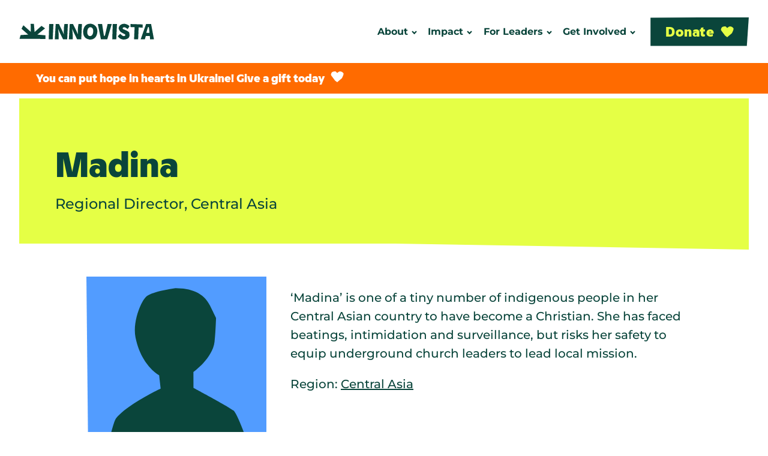

--- FILE ---
content_type: text/html; charset=UTF-8
request_url: https://innovista.org/people/madina/
body_size: 24790
content:
<!DOCTYPE html><html lang="en-GB" prefix="og: https://ogp.me/ns#" ><head><script data-no-optimize="1">var litespeed_docref=sessionStorage.getItem("litespeed_docref");litespeed_docref&&(Object.defineProperty(document,"referrer",{get:function(){return litespeed_docref}}),sessionStorage.removeItem("litespeed_docref"));</script> <meta charset="UTF-8"><meta name="viewport" content="width=device-width, initial-scale=1.0">
<style>img:is([sizes="auto" i], [sizes^="auto," i]) { contain-intrinsic-size: 3000px 1500px }</style> <script id="cookieyes" type="litespeed/javascript" data-src="https://cdn-cookieyes.com/client_data/d4a2d405e449c4b8aa0a2e93/script.js"></script> <title>Madina &bull; Innovista</title><meta name="robots" content="follow, noindex"/><meta property="og:locale" content="en_GB" /><meta property="og:type" content="article" /><meta property="og:title" content="Madina &bull; Innovista" /><meta property="og:url" content="https://innovista.org/people/madina/" /><meta property="og:site_name" content="Innovista" /><meta property="og:updated_time" content="2024-01-23T13:50:06+00:00" /><meta name="twitter:card" content="summary_large_image" /><meta name="twitter:title" content="Madina &bull; Innovista" /> <script type="application/ld+json" class="rank-math-schema">{"@context":"https://schema.org","@graph":[{"@type":"BreadcrumbList","@id":"https://innovista.org/people/madina/#breadcrumb","itemListElement":[{"@type":"ListItem","position":"1","item":{"@id":"https://innovista.org","name":"Home"}},{"@type":"ListItem","position":"2","item":{"@id":"https://innovista.org/about/team/","name":"Team"}},{"@type":"ListItem","position":"3","item":{"@id":"https://innovista.org/people/madina/","name":"Madina"}}]}]}</script> <link rel='dns-prefetch' href='//www.googletagmanager.com' /><link data-optimized="2" rel="stylesheet" href="https://innovista.org/wp-content/litespeed/css/d5b1be2d52adf25f81cb9b2709b9444f.css?ver=4b072" /><style id='classic-theme-styles-inline-css' type='text/css'>/*! This file is auto-generated */
.wp-block-button__link{color:#fff;background-color:#32373c;border-radius:9999px;box-shadow:none;text-decoration:none;padding:calc(.667em + 2px) calc(1.333em + 2px);font-size:1.125em}.wp-block-file__button{background:#32373c;color:#fff;text-decoration:none}</style><style id='filebird-block-filebird-gallery-style-inline-css' type='text/css'>ul.filebird-block-filebird-gallery{margin:auto!important;padding:0!important;width:100%}ul.filebird-block-filebird-gallery.layout-grid{display:grid;grid-gap:20px;align-items:stretch;grid-template-columns:repeat(var(--columns),1fr);justify-items:stretch}ul.filebird-block-filebird-gallery.layout-grid li img{border:1px solid #ccc;box-shadow:2px 2px 6px 0 rgba(0,0,0,.3);height:100%;max-width:100%;-o-object-fit:cover;object-fit:cover;width:100%}ul.filebird-block-filebird-gallery.layout-masonry{-moz-column-count:var(--columns);-moz-column-gap:var(--space);column-gap:var(--space);-moz-column-width:var(--min-width);columns:var(--min-width) var(--columns);display:block;overflow:auto}ul.filebird-block-filebird-gallery.layout-masonry li{margin-bottom:var(--space)}ul.filebird-block-filebird-gallery li{list-style:none}ul.filebird-block-filebird-gallery li figure{height:100%;margin:0;padding:0;position:relative;width:100%}ul.filebird-block-filebird-gallery li figure figcaption{background:linear-gradient(0deg,rgba(0,0,0,.7),rgba(0,0,0,.3) 70%,transparent);bottom:0;box-sizing:border-box;color:#fff;font-size:.8em;margin:0;max-height:100%;overflow:auto;padding:3em .77em .7em;position:absolute;text-align:center;width:100%;z-index:2}ul.filebird-block-filebird-gallery li figure figcaption a{color:inherit}</style><style id='global-styles-inline-css' type='text/css'>:root{--wp--preset--aspect-ratio--square: 1;--wp--preset--aspect-ratio--4-3: 4/3;--wp--preset--aspect-ratio--3-4: 3/4;--wp--preset--aspect-ratio--3-2: 3/2;--wp--preset--aspect-ratio--2-3: 2/3;--wp--preset--aspect-ratio--16-9: 16/9;--wp--preset--aspect-ratio--9-16: 9/16;--wp--preset--color--black: #000;--wp--preset--color--cyan-bluish-gray: #abb8c3;--wp--preset--color--white: #fff;--wp--preset--color--pale-pink: #f78da7;--wp--preset--color--vivid-red: #cf2e2e;--wp--preset--color--luminous-vivid-orange: #ff6900;--wp--preset--color--luminous-vivid-amber: #fcb900;--wp--preset--color--light-green-cyan: #7bdcb5;--wp--preset--color--vivid-green-cyan: #00d084;--wp--preset--color--pale-cyan-blue: #8ed1fc;--wp--preset--color--vivid-cyan-blue: #0693e3;--wp--preset--color--vivid-purple: #9b51e0;--wp--preset--color--skyblue: #529cff;--wp--preset--color--sunyellow: #e5ff45;--wp--preset--color--dawnorange: #ff6b00;--wp--preset--color--forestgreen: #0a453b;--wp--preset--gradient--vivid-cyan-blue-to-vivid-purple: linear-gradient(135deg,rgba(6,147,227,1) 0%,rgb(155,81,224) 100%);--wp--preset--gradient--light-green-cyan-to-vivid-green-cyan: linear-gradient(135deg,rgb(122,220,180) 0%,rgb(0,208,130) 100%);--wp--preset--gradient--luminous-vivid-amber-to-luminous-vivid-orange: linear-gradient(135deg,rgba(252,185,0,1) 0%,rgba(255,105,0,1) 100%);--wp--preset--gradient--luminous-vivid-orange-to-vivid-red: linear-gradient(135deg,rgba(255,105,0,1) 0%,rgb(207,46,46) 100%);--wp--preset--gradient--very-light-gray-to-cyan-bluish-gray: linear-gradient(135deg,rgb(238,238,238) 0%,rgb(169,184,195) 100%);--wp--preset--gradient--cool-to-warm-spectrum: linear-gradient(135deg,rgb(74,234,220) 0%,rgb(151,120,209) 20%,rgb(207,42,186) 40%,rgb(238,44,130) 60%,rgb(251,105,98) 80%,rgb(254,248,76) 100%);--wp--preset--gradient--blush-light-purple: linear-gradient(135deg,rgb(255,206,236) 0%,rgb(152,150,240) 100%);--wp--preset--gradient--blush-bordeaux: linear-gradient(135deg,rgb(254,205,165) 0%,rgb(254,45,45) 50%,rgb(107,0,62) 100%);--wp--preset--gradient--luminous-dusk: linear-gradient(135deg,rgb(255,203,112) 0%,rgb(199,81,192) 50%,rgb(65,88,208) 100%);--wp--preset--gradient--pale-ocean: linear-gradient(135deg,rgb(255,245,203) 0%,rgb(182,227,212) 50%,rgb(51,167,181) 100%);--wp--preset--gradient--electric-grass: linear-gradient(135deg,rgb(202,248,128) 0%,rgb(113,206,126) 100%);--wp--preset--gradient--midnight: linear-gradient(135deg,rgb(2,3,129) 0%,rgb(40,116,252) 100%);--wp--preset--font-size--small: 18px;--wp--preset--font-size--medium: 20px;--wp--preset--font-size--large: 24px;--wp--preset--font-size--x-large: 42px;--wp--preset--font-size--extra-small: 16px;--wp--preset--font-size--xlarge: 28px;--wp--preset--spacing--20: 0.44rem;--wp--preset--spacing--30: 0.67rem;--wp--preset--spacing--40: 1rem;--wp--preset--spacing--50: 1.5rem;--wp--preset--spacing--60: 2.25rem;--wp--preset--spacing--70: 3.38rem;--wp--preset--spacing--80: 5.06rem;--wp--preset--shadow--natural: 6px 6px 9px rgba(0, 0, 0, 0.2);--wp--preset--shadow--deep: 12px 12px 50px rgba(0, 0, 0, 0.4);--wp--preset--shadow--sharp: 6px 6px 0px rgba(0, 0, 0, 0.2);--wp--preset--shadow--outlined: 6px 6px 0px -3px rgba(255, 255, 255, 1), 6px 6px rgba(0, 0, 0, 1);--wp--preset--shadow--crisp: 6px 6px 0px rgba(0, 0, 0, 1);}:where(.is-layout-flex){gap: 0.5em;}:where(.is-layout-grid){gap: 0.5em;}body .is-layout-flex{display: flex;}.is-layout-flex{flex-wrap: wrap;align-items: center;}.is-layout-flex > :is(*, div){margin: 0;}body .is-layout-grid{display: grid;}.is-layout-grid > :is(*, div){margin: 0;}:where(.wp-block-columns.is-layout-flex){gap: 2em;}:where(.wp-block-columns.is-layout-grid){gap: 2em;}:where(.wp-block-post-template.is-layout-flex){gap: 1.25em;}:where(.wp-block-post-template.is-layout-grid){gap: 1.25em;}.has-black-color{color: var(--wp--preset--color--black) !important;}.has-cyan-bluish-gray-color{color: var(--wp--preset--color--cyan-bluish-gray) !important;}.has-white-color{color: var(--wp--preset--color--white) !important;}.has-pale-pink-color{color: var(--wp--preset--color--pale-pink) !important;}.has-vivid-red-color{color: var(--wp--preset--color--vivid-red) !important;}.has-luminous-vivid-orange-color{color: var(--wp--preset--color--luminous-vivid-orange) !important;}.has-luminous-vivid-amber-color{color: var(--wp--preset--color--luminous-vivid-amber) !important;}.has-light-green-cyan-color{color: var(--wp--preset--color--light-green-cyan) !important;}.has-vivid-green-cyan-color{color: var(--wp--preset--color--vivid-green-cyan) !important;}.has-pale-cyan-blue-color{color: var(--wp--preset--color--pale-cyan-blue) !important;}.has-vivid-cyan-blue-color{color: var(--wp--preset--color--vivid-cyan-blue) !important;}.has-vivid-purple-color{color: var(--wp--preset--color--vivid-purple) !important;}.has-black-background-color{background-color: var(--wp--preset--color--black) !important;}.has-cyan-bluish-gray-background-color{background-color: var(--wp--preset--color--cyan-bluish-gray) !important;}.has-white-background-color{background-color: var(--wp--preset--color--white) !important;}.has-pale-pink-background-color{background-color: var(--wp--preset--color--pale-pink) !important;}.has-vivid-red-background-color{background-color: var(--wp--preset--color--vivid-red) !important;}.has-luminous-vivid-orange-background-color{background-color: var(--wp--preset--color--luminous-vivid-orange) !important;}.has-luminous-vivid-amber-background-color{background-color: var(--wp--preset--color--luminous-vivid-amber) !important;}.has-light-green-cyan-background-color{background-color: var(--wp--preset--color--light-green-cyan) !important;}.has-vivid-green-cyan-background-color{background-color: var(--wp--preset--color--vivid-green-cyan) !important;}.has-pale-cyan-blue-background-color{background-color: var(--wp--preset--color--pale-cyan-blue) !important;}.has-vivid-cyan-blue-background-color{background-color: var(--wp--preset--color--vivid-cyan-blue) !important;}.has-vivid-purple-background-color{background-color: var(--wp--preset--color--vivid-purple) !important;}.has-black-border-color{border-color: var(--wp--preset--color--black) !important;}.has-cyan-bluish-gray-border-color{border-color: var(--wp--preset--color--cyan-bluish-gray) !important;}.has-white-border-color{border-color: var(--wp--preset--color--white) !important;}.has-pale-pink-border-color{border-color: var(--wp--preset--color--pale-pink) !important;}.has-vivid-red-border-color{border-color: var(--wp--preset--color--vivid-red) !important;}.has-luminous-vivid-orange-border-color{border-color: var(--wp--preset--color--luminous-vivid-orange) !important;}.has-luminous-vivid-amber-border-color{border-color: var(--wp--preset--color--luminous-vivid-amber) !important;}.has-light-green-cyan-border-color{border-color: var(--wp--preset--color--light-green-cyan) !important;}.has-vivid-green-cyan-border-color{border-color: var(--wp--preset--color--vivid-green-cyan) !important;}.has-pale-cyan-blue-border-color{border-color: var(--wp--preset--color--pale-cyan-blue) !important;}.has-vivid-cyan-blue-border-color{border-color: var(--wp--preset--color--vivid-cyan-blue) !important;}.has-vivid-purple-border-color{border-color: var(--wp--preset--color--vivid-purple) !important;}.has-vivid-cyan-blue-to-vivid-purple-gradient-background{background: var(--wp--preset--gradient--vivid-cyan-blue-to-vivid-purple) !important;}.has-light-green-cyan-to-vivid-green-cyan-gradient-background{background: var(--wp--preset--gradient--light-green-cyan-to-vivid-green-cyan) !important;}.has-luminous-vivid-amber-to-luminous-vivid-orange-gradient-background{background: var(--wp--preset--gradient--luminous-vivid-amber-to-luminous-vivid-orange) !important;}.has-luminous-vivid-orange-to-vivid-red-gradient-background{background: var(--wp--preset--gradient--luminous-vivid-orange-to-vivid-red) !important;}.has-very-light-gray-to-cyan-bluish-gray-gradient-background{background: var(--wp--preset--gradient--very-light-gray-to-cyan-bluish-gray) !important;}.has-cool-to-warm-spectrum-gradient-background{background: var(--wp--preset--gradient--cool-to-warm-spectrum) !important;}.has-blush-light-purple-gradient-background{background: var(--wp--preset--gradient--blush-light-purple) !important;}.has-blush-bordeaux-gradient-background{background: var(--wp--preset--gradient--blush-bordeaux) !important;}.has-luminous-dusk-gradient-background{background: var(--wp--preset--gradient--luminous-dusk) !important;}.has-pale-ocean-gradient-background{background: var(--wp--preset--gradient--pale-ocean) !important;}.has-electric-grass-gradient-background{background: var(--wp--preset--gradient--electric-grass) !important;}.has-midnight-gradient-background{background: var(--wp--preset--gradient--midnight) !important;}.has-small-font-size{font-size: var(--wp--preset--font-size--small) !important;}.has-medium-font-size{font-size: var(--wp--preset--font-size--medium) !important;}.has-large-font-size{font-size: var(--wp--preset--font-size--large) !important;}.has-x-large-font-size{font-size: var(--wp--preset--font-size--x-large) !important;}
:where(.wp-block-post-template.is-layout-flex){gap: 1.25em;}:where(.wp-block-post-template.is-layout-grid){gap: 1.25em;}
:where(.wp-block-columns.is-layout-flex){gap: 2em;}:where(.wp-block-columns.is-layout-grid){gap: 2em;}
:root :where(.wp-block-pullquote){font-size: 1.5em;line-height: 1.6;}</style><style id='wpgb-head-inline-css' type='text/css'>.wp-grid-builder:not(.wpgb-template),.wpgb-facet{opacity:0.01}.wpgb-facet fieldset{margin:0;padding:0;border:none;outline:none;box-shadow:none}.wpgb-facet fieldset:last-child{margin-bottom:40px;}.wpgb-facet fieldset legend.wpgb-sr-only{height:1px;width:1px}</style> <script type="litespeed/javascript" data-src="https://innovista.org/wp-includes/js/jquery/jquery.min.js" id="jquery-core-js"></script> 
 <script type="litespeed/javascript" data-src="https://www.googletagmanager.com/gtag/js?id=GT-MQDVX7RP" id="google_gtagjs-js"></script> <script id="google_gtagjs-js-after" type="litespeed/javascript">window.dataLayer=window.dataLayer||[];function gtag(){dataLayer.push(arguments)}
gtag("set","linker",{"domains":["innovista.org"]});gtag("js",new Date());gtag("set","developer_id.dZTNiMT",!0);gtag("config","GT-MQDVX7RP")</script> <link rel="https://api.w.org/" href="https://innovista.org/wp-json/" /><link rel="alternate" title="JSON" type="application/json" href="https://innovista.org/wp-json/wp/v2/people/128" /><link rel="EditURI" type="application/rsd+xml" title="RSD" href="https://innovista.org/xmlrpc.php?rsd" /><meta name="generator" content="WordPress 6.8.3" /><link rel='shortlink' href='https://innovista.org/?p=128' /><link rel="alternate" title="oEmbed (JSON)" type="application/json+oembed" href="https://innovista.org/wp-json/oembed/1.0/embed?url=https%3A%2F%2Finnovista.org%2Fpeople%2Fmadina%2F" /><link rel="alternate" title="oEmbed (XML)" type="text/xml+oembed" href="https://innovista.org/wp-json/oembed/1.0/embed?url=https%3A%2F%2Finnovista.org%2Fpeople%2Fmadina%2F&#038;format=xml" /><meta name="generator" content="Site Kit by Google 1.163.0" /><meta name="generator" content="performance-lab 4.0.0; plugins: nocache-bfcache, speculation-rules, webp-uploads"><meta name="generator" content="webp-uploads 2.6.0">
<noscript><style>.wp-grid-builder .wpgb-card.wpgb-card-hidden .wpgb-card-wrapper{opacity:1!important;visibility:visible!important;transform:none!important}.wpgb-facet {opacity:1!important;pointer-events:auto!important}.wpgb-facet *:not(.wpgb-pagination-facet){display:none}</style></noscript><link rel="stylesheet" href="https://cdn.jsdelivr.net/npm/swiper@10/swiper-bundle.min.css" /><link rel="icon" type="image/png" href="/wp-content/uploads/fbrfg/favicon-48x48.png" sizes="48x48" /><link rel="icon" type="image/svg+xml" href="/wp-content/uploads/fbrfg/favicon.svg" /><link rel="shortcut icon" href="/wp-content/uploads/fbrfg/favicon.ico" /><link rel="apple-touch-icon" sizes="180x180" href="/wp-content/uploads/fbrfg/apple-touch-icon.png" /><meta name="apple-mobile-web-app-title" content="Innovista" /><link rel="manifest" href="/wp-content/uploads/fbrfg/site.webmanifest" /><meta name="generator" content="speculation-rules 1.6.0"><link rel="icon" href="https://innovista.org/wp-content/uploads/2023/10/cropped-innovista-favicon-b-32x32.png" sizes="32x32" /><link rel="icon" href="https://innovista.org/wp-content/uploads/2023/10/cropped-innovista-favicon-b-192x192.png" sizes="192x192" /><link rel="apple-touch-icon" href="https://innovista.org/wp-content/uploads/2023/10/cropped-innovista-favicon-b-180x180.png" /><meta name="msapplication-TileImage" content="https://innovista.org/wp-content/uploads/2023/10/cropped-innovista-favicon-b-270x270.png" /><style type="text/css" id="wp-custom-css">figure {margin:none;}</style></head><body class="wp-singular people-template-default single single-people postid-128 wp-theme-oxygen-is-not-a-theme  wp-embed-responsive oxygen-body" ><section id="section-160-11" class=" ct-section section" ><div class="ct-section-inner-wrap"><div id="div_block-163-11" class="ct-div-block width-100percent flex-horizontal--spacebetween" ><a id="div_block-12-11" class="ct-link " href="https://innovista.org/"   ><div id="code_block-11-11" class="ct-code-block innovista-logo" ><svg width="225" height="27" viewBox="0 0 225 27"  xmlns="http://www.w3.org/2000/svg"><title>Innovista logo - return to homepage</title>
<path d="M49.1797 26.4753H55.8738L57.0327 1.03516H49.9516L49.1797 26.4753Z" />
<path d="M155.115 26.4753H161.809L162.968 1.03516H155.887L155.115 26.4753Z" />
<path d="M74.4656 7.29847C74.4656 10.4301 74.1225 15.3611 74.4351 18.1001H74.2788L71.8524 12.3857L66.2161 1.03516H60.8182L59.3276 26.4753H65.7453V19.1179C65.7453 15.9863 65.1983 12.3076 64.8838 9.41228H65.0401L67.4665 15.0885L73.1027 26.4772H79.9912L81.1577 1.03706H75.3633L74.4617 7.29847H74.4656Z" />
<path d="M97.8987 7.29847C97.8987 10.4301 97.5556 15.3611 97.8682 18.1001H97.7119L95.2855 12.3857L89.6492 1.03516H84.2513L82.7607 26.4753H89.1785V19.1179C89.1785 15.9863 88.6314 12.3076 88.3169 9.41228H88.4732L90.8996 15.0885L96.5358 26.4772H103.424L104.591 1.03706H98.7964L97.8949 7.29847H97.8987Z" />
<path d="M119.647 0.626697C112.634 -0.0385176 107.436 4.18721 106.647 12.5262C106.135 17.9432 107.764 22.1042 110.894 24.5344C112.337 25.5465 114.643 26.3547 117.161 26.8865C124.174 27.5517 129.392 23.0915 130.181 14.7525C130.702 9.2497 128.986 5.58817 125.717 3.01309C124.025 1.89804 122.01 0.847798 119.647 0.624789M117.706 21.1206C114.666 20.8328 113.071 17.7717 113.505 13.1743C113.94 8.57687 116.061 6.10471 119.102 6.39252C122.14 6.68034 123.76 9.50703 123.325 14.1044C122.891 18.7019 120.746 21.4085 117.708 21.1206" />
<path d="M144.79 12.1533C144.124 14.8542 143.616 17.4769 142.91 20.2159L141.46 21.1442C140.755 18.4052 138.214 1.03906 138.214 1.03906H131.091L136.182 26.4792H146.747L154.261 1.03906H147.372L144.79 12.1552V12.1533Z" />
<path d="M179.211 12.1012L176.188 10.725C174.564 9.98929 173.119 9.63285 172.601 8.97717C172.484 8.32339 172.553 8.3253 172.572 7.98411C172.633 6.85001 173.716 6.55457 175.321 6.4059C177.196 6.50692 178.944 8.1347 180.598 9.43844L182.02 7.63149L183.888 4.47316C182.827 3.55634 181.662 2.75961 180.406 2.13442C178.851 1.36056 177.215 0.864985 175.629 0.622915C170.079 0.327476 166.255 3.82509 165.75 8.0127C165.832 9.32407 166.642 10.9976 167.487 12.2079C168.365 13.4659 169.12 14.459 170.487 15.0918L173.588 16.8568C175.692 17.8308 176.96 18.2902 176.897 19.5024C176.523 20.5126 175.942 21.2541 173.908 21.1455C172.033 21.0444 170.247 18.9783 168.525 17.4363L167.104 18.3969L164.258 21.3971C165.373 22.7046 165.335 22.7046 166.911 24.319C168.823 25.7829 171.434 26.8141 173.445 26.9208C177.128 27.1171 180.292 25.7791 182.139 24.3953C183.215 23.0115 183.85 21.6963 183.945 19.897C183.945 19.897 183.715 16.59 183.215 14.8593C182.219 13.7423 180.429 12.8503 179.213 12.0993" />
<path d="M205.806 1.71562L185.609 1.03516V6.09384L192.342 6.38546L191.451 26.4753H198.275L199.074 6.67137L205.806 7.18791V1.71562Z" />
<path d="M218.091 26.4753H224.571L219.85 1.03516H211.482L202.488 26.4753H209.376L211.012 21.0736H217.74L218.093 26.4753H218.091ZM211.858 15.8681L212.27 14.1069C212.897 11.6805 214.189 7.72352 214.742 6.04428H215.943C216.57 8.58887 217.102 15.8681 217.102 15.8681H211.856H211.858Z" />
<path d="M30.262 18.6754L43.1202 8.23403L37.0933 4.14172L25.6817 14.3525L24.498 0.851864L19.0791 0.785156L19.386 14.1638L6.95849 3.08576L3.84209 8.91069L14.9925 18.6754L2.28484 19.4474L0.571289 25.7526L43.713 25.9089V19.8133L30.262 18.6754Z"/>
</svg></div></a><nav id="div_block-68-11" class="ct-div-block" ><div id="inn-menu-icon--closed" class="ct-code-block innovista-menu-open" >
<svg id="open-mobile-menu" title="close mobile menu" viewBox="0 0 21 22" fill="none" xmlns="http://www.w3.org/2000/svg" ><style>svg { cursor: pointer; }</style><path d="M0.428223 1L15.9282 0H20.4282V5H15.9282L0.428223 6V1Z" fill="#0A453B"/>
<path d="M0.428223 9L9.42822 8.5L20.4282 8V13H14.4282L0.428223 14V9Z" fill="#0A453B"/>
<path d="M0.428223 17H7.92822L20.4282 16V21H16.4282L0.428223 22V17Z" fill="#0A453B"/>
</svg></div><nav id="_nav_menu-141-11" class="oxy-nav-menu  oxy-nav-menu-dropdowns oxy-nav-menu-dropdown-arrow" ><div class='oxy-menu-toggle'><div class='oxy-nav-menu-hamburger-wrap'><div class='oxy-nav-menu-hamburger'><div class='oxy-nav-menu-hamburger-line'></div><div class='oxy-nav-menu-hamburger-line'></div><div class='oxy-nav-menu-hamburger-line'></div></div></div></div><div class="menu-primary-container"><ul id="menu-primary" class="oxy-nav-menu-list"><li id="menu-item-160" class="menu-item menu-item-type-post_type menu-item-object-page menu-item-has-children menu-item-160"><a href="https://innovista.org/about/">About</a><ul class="sub-menu"><li id="menu-item-5641" class="menu-item menu-item-type-post_type menu-item-object-page menu-item-5641"><a href="https://innovista.org/about/">About us</a></li><li id="menu-item-5441" class="menu-item menu-item-type-post_type menu-item-object-page menu-item-5441"><a href="https://innovista.org/about/where-we-work/">Where we work</a></li><li id="menu-item-5440" class="menu-item menu-item-type-post_type menu-item-object-page menu-item-5440"><a href="https://innovista.org/about/team/">Meet the team</a></li><li id="menu-item-5438" class="menu-item menu-item-type-post_type menu-item-object-page menu-item-5438"><a href="https://innovista.org/about/contact/">Contact Us</a></li><li id="menu-item-6400" class="menu-item menu-item-type-post_type menu-item-object-page menu-item-6400"><a href="https://innovista.org/about/statement-of-faith/">Statement of Faith</a></li><li id="menu-item-6401" class="menu-item menu-item-type-post_type menu-item-object-page menu-item-privacy-policy menu-item-6401"><a rel="privacy-policy" href="https://innovista.org/about/privacy-policy/">Privacy Policy</a></li></ul></li><li id="menu-item-209" class="menu-item menu-item-type-post_type menu-item-object-page menu-item-has-children menu-item-209"><a href="https://innovista.org/impact/">Impact</a><ul class="sub-menu"><li id="menu-item-5701" class="menu-item menu-item-type-post_type menu-item-object-page menu-item-5701"><a href="https://innovista.org/impact/">Impact</a></li><li id="menu-item-6086" class="menu-item menu-item-type-custom menu-item-object-custom menu-item-6086"><a href="https://innovista.org/impact/stories/?_type=story%2Cnews">Stories</a></li><li id="menu-item-6206" class="menu-item menu-item-type-custom menu-item-object-custom menu-item-6206"><a href="https://innovista.org/impact/annual-reports/?_type=report">Annual Reports</a></li><li id="menu-item-6066" class="menu-item menu-item-type-post_type menu-item-object-page menu-item-6066"><a href="https://innovista.org/impact/measurement/">Measurement</a></li></ul></li><li id="menu-item-242" class="menu-item menu-item-type-post_type menu-item-object-page menu-item-has-children menu-item-242"><a href="https://innovista.org/for-leaders/">For Leaders</a><ul class="sub-menu"><li id="menu-item-6423" class="menu-item menu-item-type-post_type menu-item-object-page menu-item-6423"><a href="https://innovista.org/for-leaders/">Training for Leaders</a></li><li id="menu-item-6250" class="menu-item menu-item-type-post_type menu-item-object-programmes menu-item-6250"><a href="https://innovista.org/for-leaders/the-essentials/">The Essentials</a></li><li id="menu-item-6251" class="menu-item menu-item-type-post_type menu-item-object-programmes menu-item-6251"><a href="https://innovista.org/for-leaders/tempo/">Tempo</a></li><li id="menu-item-6252" class="menu-item menu-item-type-post_type menu-item-object-programmes menu-item-6252"><a href="https://innovista.org/for-leaders/lead-with-clarity/">Lead with Clarity</a></li><li id="menu-item-6141" class="menu-item menu-item-type-post_type menu-item-object-programmes menu-item-6141"><a href="https://innovista.org/for-leaders/coaching/">Coaching</a></li><li id="menu-item-6140" class="menu-item menu-item-type-post_type menu-item-object-programmes menu-item-6140"><a href="https://innovista.org/for-leaders/workshops/">Workshops</a></li></ul></li><li id="menu-item-5834" class="menu-item menu-item-type-post_type menu-item-object-page menu-item-has-children menu-item-5834"><a href="https://innovista.org/get-involved/">Get Involved</a><ul class="sub-menu"><li id="menu-item-6424" class="menu-item menu-item-type-post_type menu-item-object-page menu-item-6424"><a href="https://innovista.org/get-involved/">Ways to get involved</a></li><li id="menu-item-5835" class="menu-item menu-item-type-post_type menu-item-object-page menu-item-5835"><a href="https://innovista.org/get-involved/prayer/">Prayer</a></li><li id="menu-item-6557" class="menu-item menu-item-type-post_type menu-item-object-page menu-item-6557"><a href="https://innovista.org/get-involved/giving/">Giving to Innovista</a></li><li id="menu-item-6558" class="menu-item menu-item-type-post_type menu-item-object-page menu-item-6558"><a href="https://innovista.org/get-involved/monthly-giving/">Give Monthly</a></li><li id="menu-item-5610" class="menu-item menu-item-type-post_type menu-item-object-page menu-item-5610"><a href="https://innovista.org/get-involved/connect-my-church/">Connect my church</a></li><li id="menu-item-7273" class="menu-item menu-item-type-post_type menu-item-object-page menu-item-7273"><a href="https://innovista.org/get-involved/jobs/">Join our team</a></li><li id="menu-item-5765" class="menu-item menu-item-type-post_type menu-item-object-page menu-item-5765"><a href="https://innovista.org/for-leaders/">Training</a></li><li id="menu-item-7723" class="menu-item menu-item-type-post_type menu-item-object-page menu-item-7723"><a href="https://innovista.org/stay-in-touch/">Stay in touch</a></li></ul></li></ul></div></nav><div id="div_block-72-11" class="ct-div-block button-wrapper" ><a id="link-73-11" class="ct-link flex-child--horizontal button--forestgreen body-copy--large" href="https://innovista.org/get-involved/giving/"   ><div id="text_block-74-11" class="ct-text-block " >Donate</div><svg width="22" height="18" viewBox="0 0 22 18" fill="none" xmlns="http://www.w3.org/2000/svg">
<path d="M7.27761 15.1755C7.27761 15.1755 3.18525 9.5585 1.48474 7.38391C0.266317 5.8245 0.267295 5.00914 1.48474 2.50457C2.70316 -1.65059e-07 6.60093 0 7.81838 0C9.03582 0 10.9857 2.73218 10.9857 2.73218C10.9857 2.73218 13.8059 0 15.7557 0C17.7056 0 20.4328 1.3309 21.4078 3.15265C22.3827 4.97441 18.6795 11.5329 18.6795 11.5329L10.9808 18L7.27761 15.1764V15.1755Z" />
</svg></a></div></nav></div></div></section><div id="div_block-87-11" class="ct-div-block section" ><div id="div_block-23-11" class="ct-div-block button-wrapper" ><a id="link-24-11" class="ct-link button--forestgreen flex-child--horizontal x-spacing--xsmall body-copy--medium" href="http://" target="_self"  ><div id="text_block-25-11" class="ct-text-block" >Donate</div><svg width="22" height="18" viewBox="0 0 22 18" fill="none" xmlns="http://www.w3.org/2000/svg">
<path d="M7.27761 15.1755C7.27761 15.1755 3.18525 9.5585 1.48474 7.38391C0.266317 5.8245 0.267295 5.00914 1.48474 2.50457C2.70316 -1.65059e-07 6.60093 0 7.81838 0C9.03582 0 10.9857 2.73218 10.9857 2.73218C10.9857 2.73218 13.8059 0 15.7557 0C17.7056 0 20.4328 1.3309 21.4078 3.15265C22.3827 4.97441 18.6795 11.5329 18.6795 11.5329L10.9808 18L7.27761 15.1764V15.1755Z" fill="white"/>
</svg></a></div></div><nav id="innovista-mobile-modal" class="ct-div-block width-100percent innovista-menu" ><div id="code_block-137-11" class="ct-code-block innovista-menu-close" ><svg id="close-mobile-menu" title="close mobile menu" viewBox="0 0 34 34" fill="none" xmlns="http://www.w3.org/2000/svg"><style>svg { cursor: pointer; }</style><path d="M0.190186 33.668L11.0235 15.3346L25.1902 0.334639L33.5235 0.334639L20.1902 19.5013L8.52352 33.668L0.190186 33.668Z" fill="#0a453b"/>
<path d="M25.1902 33.668L15.1902 21.168L0.190184 0.334641L8.52352 0.33464L16.8568 9.50131L33.5235 33.668L25.1902 33.668Z" fill="#0a453b"/>
</svg></span></div><div id="code_block-140-11" class="ct-code-block" ><div class="menu-primary-container"><ul id="menu-primary-1" class="innovista-mobile-menu"><li class="menu-item menu-item-type-post_type menu-item-object-page menu-item-has-children menu-item-160"><a href="https://innovista.org/about/">About</a><ul class="sub-menu"><li class="menu-item menu-item-type-post_type menu-item-object-page menu-item-5641"><a href="https://innovista.org/about/">About us</a></li><li class="menu-item menu-item-type-post_type menu-item-object-page menu-item-5441"><a href="https://innovista.org/about/where-we-work/">Where we work</a></li><li class="menu-item menu-item-type-post_type menu-item-object-page menu-item-5440"><a href="https://innovista.org/about/team/">Meet the team</a></li><li class="menu-item menu-item-type-post_type menu-item-object-page menu-item-5438"><a href="https://innovista.org/about/contact/">Contact Us</a></li><li class="menu-item menu-item-type-post_type menu-item-object-page menu-item-6400"><a href="https://innovista.org/about/statement-of-faith/">Statement of Faith</a></li><li class="menu-item menu-item-type-post_type menu-item-object-page menu-item-privacy-policy menu-item-6401"><a rel="privacy-policy" href="https://innovista.org/about/privacy-policy/">Privacy Policy</a></li></ul></li><li class="menu-item menu-item-type-post_type menu-item-object-page menu-item-has-children menu-item-209"><a href="https://innovista.org/impact/">Impact</a><ul class="sub-menu"><li class="menu-item menu-item-type-post_type menu-item-object-page menu-item-5701"><a href="https://innovista.org/impact/">Impact</a></li><li class="menu-item menu-item-type-custom menu-item-object-custom menu-item-6086"><a href="https://innovista.org/impact/stories/?_type=story%2Cnews">Stories</a></li><li class="menu-item menu-item-type-custom menu-item-object-custom menu-item-6206"><a href="https://innovista.org/impact/annual-reports/?_type=report">Annual Reports</a></li><li class="menu-item menu-item-type-post_type menu-item-object-page menu-item-6066"><a href="https://innovista.org/impact/measurement/">Measurement</a></li></ul></li><li class="menu-item menu-item-type-post_type menu-item-object-page menu-item-has-children menu-item-242"><a href="https://innovista.org/for-leaders/">For Leaders</a><ul class="sub-menu"><li class="menu-item menu-item-type-post_type menu-item-object-page menu-item-6423"><a href="https://innovista.org/for-leaders/">Training for Leaders</a></li><li class="menu-item menu-item-type-post_type menu-item-object-programmes menu-item-6250"><a href="https://innovista.org/for-leaders/the-essentials/">The Essentials</a></li><li class="menu-item menu-item-type-post_type menu-item-object-programmes menu-item-6251"><a href="https://innovista.org/for-leaders/tempo/">Tempo</a></li><li class="menu-item menu-item-type-post_type menu-item-object-programmes menu-item-6252"><a href="https://innovista.org/for-leaders/lead-with-clarity/">Lead with Clarity</a></li><li class="menu-item menu-item-type-post_type menu-item-object-programmes menu-item-6141"><a href="https://innovista.org/for-leaders/coaching/">Coaching</a></li><li class="menu-item menu-item-type-post_type menu-item-object-programmes menu-item-6140"><a href="https://innovista.org/for-leaders/workshops/">Workshops</a></li></ul></li><li class="menu-item menu-item-type-post_type menu-item-object-page menu-item-has-children menu-item-5834"><a href="https://innovista.org/get-involved/">Get Involved</a><ul class="sub-menu"><li class="menu-item menu-item-type-post_type menu-item-object-page menu-item-6424"><a href="https://innovista.org/get-involved/">Ways to get involved</a></li><li class="menu-item menu-item-type-post_type menu-item-object-page menu-item-5835"><a href="https://innovista.org/get-involved/prayer/">Prayer</a></li><li class="menu-item menu-item-type-post_type menu-item-object-page menu-item-6557"><a href="https://innovista.org/get-involved/giving/">Giving to Innovista</a></li><li class="menu-item menu-item-type-post_type menu-item-object-page menu-item-6558"><a href="https://innovista.org/get-involved/monthly-giving/">Give Monthly</a></li><li class="menu-item menu-item-type-post_type menu-item-object-page menu-item-5610"><a href="https://innovista.org/get-involved/connect-my-church/">Connect my church</a></li><li class="menu-item menu-item-type-post_type menu-item-object-page menu-item-7273"><a href="https://innovista.org/get-involved/jobs/">Join our team</a></li><li class="menu-item menu-item-type-post_type menu-item-object-page menu-item-5765"><a href="https://innovista.org/for-leaders/">Training</a></li><li class="menu-item menu-item-type-post_type menu-item-object-page menu-item-7723"><a href="https://innovista.org/stay-in-touch/">Stay in touch</a></li></ul></li></ul></div></div></nav><section id="closeappealbar" class=" ct-section card-hover width-100percent" ><div class="ct-section-inner-wrap"><div id="div_block-213-11" class="ct-div-block bg-color--dawnorange width-100percent" ><a id="div_block-191-11" class="ct-link width-100percent white-link body-copy--medium x-padding--large" href="https://innovista.org/ukraine/"   ><span id="span-183-11" class="ct-span" >You can put hope in hearts in Ukraine! Give a gift today</span><span id="code_block-196-11" class="ct-code-block" ><svg width="22" height="18" viewBox="0 0 22 18" fill="none" xmlns="http://www.w3.org/2000/svg">
<path d="M7.27761 15.1755C7.27761 15.1755 3.18525 9.5585 1.48474 7.38391C0.266317 5.8245 0.267295 5.00914 1.48474 2.50457C2.70316 -1.65059e-07 6.60093 0 7.81838 0C9.03582 0 10.9857 2.73218 10.9857 2.73218C10.9857 2.73218 13.8059 0 15.7557 0C17.7056 0 20.4328 1.3309 21.4078 3.15265C22.3827 4.97441 18.6795 11.5329 18.6795 11.5329L10.9808 18L7.27761 15.1764V15.1755Z" fill="#ffffff" />
</svg></span></a><div id="div_block-212-11" class="ct-div-block"  onclick="hideappealbar()"><img data-lazyloaded="1" src="[data-uri]"  id="image-217-11" alt="close" data-src="https://innovista.org/wp-content/uploads/2025/03/innovistacloseiconwhite-1.svg" class="ct-image" data-srcset="" data-sizes="(max-width: 0px) 100vw, 0px" /></div></div></div></section><section id="section-2-37" class=" ct-section section" ><div class="ct-section-inner-wrap"><div id="div_block-43-37" class="ct-div-block width-100percent clip-path-six bg-color--sunyellow" ><div id="div_block-44-37" class="ct-div-block y-padding--large x-padding--large y-spacing--small width-100percent" ><div id="div_block-45-37" class="ct-div-block oxel-breadcrumb-wrapper" ><div id="code_block-46-37" class="ct-code-block oxel-breadcrumb-code" ></div></div><div id="div_block-47-37" class="ct-div-block y-spacing--medium" ><h1 id="headline-48-37" class="ct-headline heading--large"><span id="span-49-189" class="ct-span" >Madina</span><br></h1></div><div id="text_block-213-6283" class="ct-text-block body-copy--large" ><span id="span-214-6283" class="ct-span" >Regional Director, Central Asia</span></div></div></div><div id="div_block-184-5680" class="ct-div-block" ><div id="div_block-186-5680" class="ct-div-block y-padding--large y-spacing--small max-width--992" ><div id="div_block-208-5680" class="ct-div-block" ><div id="div_block-196-5680" class="ct-div-block clip-path-eight clip-path-mobile" style="background-image:url(https://innovista.org/wp-content/uploads/2023/10/placeholder-person-4.svg);background-size: cover;" ></div><div id="div_block-221-6283" class="ct-div-block" ><p id="text_block-209-5680" class="ct-text-block body-copy--medium" ><span id="span-210-5680" class="ct-span" >‘Madina’ is one of a tiny number of indigenous people in her Central Asian country to have become a Christian. She has faced beatings, intimidation and surveillance, but risks her safety to equip underground church leaders to lead local mission.</span></p><div id="code_block-199-5680" class="ct-code-block font-weight-700 body-copy--medium" >Region: <a href="https://innovista.org/region/central-asia/" class="forest-green-link">Central Asia</a></div></div></div><div id="_dynamic_list-136-5680" class="oxy-dynamic-list x-spacing--small"></div></div></div></div></section><section id="section-224-6283" class=" ct-section section y-padding--small" ><div class="ct-section-inner-wrap"><div id="div_block-225-6283" class="ct-div-block width-100percent y-spacing--large" ><div id="div_block-226-6283" class="ct-div-block width-100percent flex-horizontal--spacebetween flex-horizontal--valignmiddle section-heading-with-button" ><h2 id="headline-227-6283" class="ct-headline text-color--forestgreen heading--large">Meet the Team<br></h2><a id="link_text-228-6283" class="ct-link-text link--uppercase" href="https://innovista.org/about/team/"   >See Everyone<br></a></div><div id="div_block-229-6283" class="ct-div-block width-100percent swiper swiper-d" ><div id="_dynamic_list-230-6283" class="oxy-dynamic-list swiper-wrapper"><div id="div_block-231-6283-1" class="ct-div-block alternating-bg-color y-spacing--xsmall swiper-slide swiper-card-wrapper" data-id="div_block-231-6283"><a id="link-382-6283-1" class="ct-link" href="https://innovista.org/people/geraldine-payne/" target="_self" data-id="link-382-6283"><img data-lazyloaded="1" src="[data-uri]" width="800" height="1025" loading="lazy" id="image-232-6283-1" alt="" data-src="https://innovista.org/wp-content/uploads/2024/12/Geraldine-Payne.webp" class="ct-image color-target clip-path-mobile" data-srcset="https://innovista.org/wp-content/uploads/2024/12/Geraldine-Payne.webp 800w, https://innovista.org/wp-content/uploads/2024/12/Geraldine-Payne-468x600.webp 468w, https://innovista.org/wp-content/uploads/2024/12/Geraldine-Payne-777x995.webp 777w, https://innovista.org/wp-content/uploads/2024/12/Geraldine-Payne-768x984.webp 768w" data-sizes="(max-width: 800px) 100vw, 800px" data-id="image-232-6283"></a><div id="text_block-235-6283-1" class="ct-text-block body-copy--large" data-id="text_block-235-6283"><span id="span-236-6283-1" class="ct-span" data-id="span-236-6283">Geraldine Payne</span></div><div id="code_block-237-6283-1" class="ct-code-block" data-id="code_block-237-6283">Trustee, Innovista international</div></div><div id="div_block-231-6283-2" class="ct-div-block alternating-bg-color y-spacing--xsmall swiper-slide swiper-card-wrapper" data-id="div_block-231-6283"><a id="link-382-6283-2" class="ct-link" href="https://innovista.org/people/maricela-bejan/" target="_self" data-id="link-382-6283"><img data-lazyloaded="1" src="[data-uri]" width="790" height="995" loading="lazy" id="image-232-6283-2" alt="" data-src="https://innovista.org/wp-content/uploads/2023/11/Maricela-WEBP.webp" class="ct-image color-target clip-path-mobile" data-srcset="https://innovista.org/wp-content/uploads/2023/11/Maricela-WEBP.webp 790w, https://innovista.org/wp-content/uploads/2023/11/Maricela-WEBP-476x600.webp 476w, https://innovista.org/wp-content/uploads/2023/11/Maricela-WEBP-768x967.webp 768w" data-sizes="(max-width: 790px) 100vw, 790px" data-id="image-232-6283"></a><div id="text_block-233-6283-2" class="ct-text-block body-copy--large green-blue-text-link" data-id="text_block-233-6283"><span id="span-234-6283-2" class="ct-span" data-id="span-234-6283"><a href="https://innovista.org/people/maricela-bejan/">Maricela Bejan</a></span></div><div id="code_block-237-6283-2" class="ct-code-block" data-id="code_block-237-6283">Director, Innovista Moldova</div></div><div id="div_block-231-6283-3" class="ct-div-block alternating-bg-color y-spacing--xsmall swiper-slide swiper-card-wrapper" data-id="div_block-231-6283"><a id="link-382-6283-3" class="ct-link" href="https://innovista.org/people/jason-lane/" target="_self" data-id="link-382-6283"><img data-lazyloaded="1" src="[data-uri]" width="803" height="1024" loading="lazy" id="image-232-6283-3" alt="" data-src="https://innovista.org/wp-content/uploads/2023/09/Jason-Lane.png" class="ct-image color-target clip-path-mobile" data-srcset="https://innovista.org/wp-content/uploads/2023/09/Jason-Lane.png 803w, https://innovista.org/wp-content/uploads/2023/09/Jason-Lane-471x600.png 471w, https://innovista.org/wp-content/uploads/2023/09/Jason-Lane-780x995.png 780w, https://innovista.org/wp-content/uploads/2023/09/Jason-Lane-768x979.png 768w" data-sizes="(max-width: 803px) 100vw, 803px" data-id="image-232-6283"></a><div id="text_block-233-6283-3" class="ct-text-block body-copy--large green-blue-text-link" data-id="text_block-233-6283"><span id="span-234-6283-3" class="ct-span" data-id="span-234-6283"><a href="https://innovista.org/people/jason-lane/">Jason Lane</a></span></div><div id="code_block-237-6283-3" class="ct-code-block" data-id="code_block-237-6283">Director, Innovista International</div></div><div id="div_block-231-6283-4" class="ct-div-block alternating-bg-color y-spacing--xsmall swiper-slide swiper-card-wrapper" data-id="div_block-231-6283"><a id="link-382-6283-4" class="ct-link" href="https://innovista.org/people/anatoliy-sapsay/" target="_self" data-id="link-382-6283"><img data-lazyloaded="1" src="[data-uri]" width="803" height="1024" loading="lazy" id="image-232-6283-4" alt="Anatoly Sapsay" data-src="https://innovista.org/wp-content/uploads/2023/09/Tolyk-for-the-web-copy.png" class="ct-image color-target clip-path-mobile" data-srcset="https://innovista.org/wp-content/uploads/2023/09/Tolyk-for-the-web-copy.png 803w, https://innovista.org/wp-content/uploads/2023/09/Tolyk-for-the-web-copy-471x600.png 471w, https://innovista.org/wp-content/uploads/2023/09/Tolyk-for-the-web-copy-780x995.png 780w, https://innovista.org/wp-content/uploads/2023/09/Tolyk-for-the-web-copy-768x979.png 768w" data-sizes="(max-width: 803px) 100vw, 803px" data-id="image-232-6283"></a><div id="text_block-233-6283-4" class="ct-text-block body-copy--large green-blue-text-link" data-id="text_block-233-6283"><span id="span-234-6283-4" class="ct-span" data-id="span-234-6283"><a href="https://innovista.org/people/anatoliy-sapsay/">Anatoliy Sapsay</a></span></div><div id="code_block-237-6283-4" class="ct-code-block" data-id="code_block-237-6283">Director, Innovista Ukraine</div></div><div id="div_block-231-6283-5" class="ct-div-block alternating-bg-color y-spacing--xsmall swiper-slide swiper-card-wrapper" data-id="div_block-231-6283"><a id="link-382-6283-5" class="ct-link" href="https://innovista.org/people/lucy-tervet/" target="_self" data-id="link-382-6283"><img data-lazyloaded="1" src="[data-uri]" width="1675" height="2268" loading="lazy" id="image-232-6283-5" alt="" data-src="https://innovista.org/wp-content/uploads/2023/09/Lucy-Tervet.webp" class="ct-image color-target clip-path-mobile" data-srcset="https://innovista.org/wp-content/uploads/2023/09/Lucy-Tervet.webp 1675w, https://innovista.org/wp-content/uploads/2023/09/Lucy-Tervet-443x600.webp 443w, https://innovista.org/wp-content/uploads/2023/09/Lucy-Tervet-735x995.webp 735w, https://innovista.org/wp-content/uploads/2023/09/Lucy-Tervet-768x1040.webp 768w, https://innovista.org/wp-content/uploads/2023/09/Lucy-Tervet-1134x1536.webp 1134w, https://innovista.org/wp-content/uploads/2023/09/Lucy-Tervet-1513x2048.webp 1513w" data-sizes="(max-width: 1675px) 100vw, 1675px" data-id="image-232-6283"></a><div id="text_block-233-6283-5" class="ct-text-block body-copy--large green-blue-text-link" data-id="text_block-233-6283"><span id="span-234-6283-5" class="ct-span" data-id="span-234-6283"><a href="https://innovista.org/people/lucy-tervet/">Lucy Tervet</a></span></div><div id="code_block-237-6283-5" class="ct-code-block" data-id="code_block-237-6283">Philanthropy Lead, Innovista International</div></div><div id="div_block-231-6283-6" class="ct-div-block alternating-bg-color y-spacing--xsmall swiper-slide swiper-card-wrapper" data-id="div_block-231-6283"><a id="link-382-6283-6" class="ct-link" href="https://innovista.org/people/baha/" target="_self" data-id="link-382-6283"><img data-lazyloaded="1" src="[data-uri]" loading="lazy" id="image-232-6283-6" alt="rough cut silhouette illustration" data-src="https://innovista.org/wp-content/uploads/2023/10/placeholder-person-4.svg" class="ct-image color-target clip-path-mobile" data-srcset="" data-sizes="(max-width: 0px) 100vw, 0px" data-id="image-232-6283"></a><div id="text_block-233-6283-6" class="ct-text-block body-copy--large green-blue-text-link" data-id="text_block-233-6283"><span id="span-234-6283-6" class="ct-span" data-id="span-234-6283"><a href="https://innovista.org/people/baha/">Baha</a></span></div><div id="code_block-237-6283-6" class="ct-code-block" data-id="code_block-237-6283">National Director, Central Asia</div></div><div id="div_block-231-6283-7" class="ct-div-block alternating-bg-color y-spacing--xsmall swiper-slide swiper-card-wrapper" data-id="div_block-231-6283"><a id="link-382-6283-7" class="ct-link" href="https://innovista.org/people/hannah-burnham/" target="_self" data-id="link-382-6283"><img data-lazyloaded="1" src="[data-uri]" width="803" height="1024" loading="lazy" id="image-232-6283-7" alt="Hannnah Burnham" data-src="https://innovista.org/wp-content/uploads/2023/10/hannnah-burnham-v2.webp" class="ct-image color-target clip-path-mobile" data-srcset="https://innovista.org/wp-content/uploads/2023/10/hannnah-burnham-v2.webp 803w, https://innovista.org/wp-content/uploads/2023/10/hannnah-burnham-v2-471x600.webp 471w, https://innovista.org/wp-content/uploads/2023/10/hannnah-burnham-v2-768x979.webp 768w, https://innovista.org/wp-content/uploads/2023/10/hannnah-burnham-v2-780x995.webp 780w" data-sizes="(max-width: 803px) 100vw, 803px" data-id="image-232-6283"></a><div id="text_block-233-6283-7" class="ct-text-block body-copy--large green-blue-text-link" data-id="text_block-233-6283"><span id="span-234-6283-7" class="ct-span" data-id="span-234-6283"><a href="https://innovista.org/people/hannah-burnham/">Hannah Burnham</a></span></div><div id="code_block-237-6283-7" class="ct-code-block" data-id="code_block-237-6283">Director of Development, Innovista International</div></div><div id="div_block-231-6283-8" class="ct-div-block alternating-bg-color y-spacing--xsmall swiper-slide swiper-card-wrapper" data-id="div_block-231-6283"><a id="link-382-6283-8" class="ct-link" href="https://innovista.org/people/stuart-weekes/" target="_self" data-id="link-382-6283"><img data-lazyloaded="1" src="[data-uri]" width="600" height="600" loading="lazy" id="image-232-6283-8" alt="Stuart Weeks" data-src="https://innovista.org/wp-content/uploads/2023/09/stuart-weeks-2.webp" class="ct-image color-target clip-path-mobile" data-srcset="" data-sizes="(max-width: 600px) 100vw, 600px" data-id="image-232-6283"></a><div id="text_block-235-6283-8" class="ct-text-block body-copy--large" data-id="text_block-235-6283"><span id="span-236-6283-8" class="ct-span" data-id="span-236-6283">Stuart Weekes</span></div><div id="code_block-237-6283-8" class="ct-code-block" data-id="code_block-237-6283">Trustee, Innovista International</div></div><div id="div_block-231-6283-9" class="ct-div-block alternating-bg-color y-spacing--xsmall swiper-slide swiper-card-wrapper" data-id="div_block-231-6283"><a id="link-382-6283-9" class="ct-link" href="https://innovista.org/people/richard-myers/" target="_self" data-id="link-382-6283"><img data-lazyloaded="1" src="[data-uri]" width="500" height="500" loading="lazy" id="image-232-6283-9" alt="Richard Myers" data-src="https://innovista.org/wp-content/uploads/2023/09/Richard-Myers-2.webp" class="ct-image color-target clip-path-mobile" data-srcset="" data-sizes="(max-width: 500px) 100vw, 500px" data-id="image-232-6283"></a><div id="text_block-233-6283-9" class="ct-text-block body-copy--large green-blue-text-link" data-id="text_block-233-6283"><span id="span-234-6283-9" class="ct-span" data-id="span-234-6283"><a href="https://innovista.org/people/richard-myers/">Richard Myers</a></span></div><div id="code_block-237-6283-9" class="ct-code-block" data-id="code_block-237-6283">Trustee, Innovista International</div></div><div id="div_block-231-6283-10" class="ct-div-block alternating-bg-color y-spacing--xsmall swiper-slide swiper-card-wrapper" data-id="div_block-231-6283"><a id="link-382-6283-10" class="ct-link" href="https://innovista.org/people/claire-goodman/" target="_self" data-id="link-382-6283"><img data-lazyloaded="1" src="[data-uri]" width="500" height="500" loading="lazy" id="image-232-6283-10" alt="Claire Goodman" data-src="https://innovista.org/wp-content/uploads/2023/09/claire_goodman-2.webp" class="ct-image color-target clip-path-mobile" data-srcset="" data-sizes="(max-width: 500px) 100vw, 500px" data-id="image-232-6283"></a><div id="text_block-233-6283-10" class="ct-text-block body-copy--large green-blue-text-link" data-id="text_block-233-6283"><span id="span-234-6283-10" class="ct-span" data-id="span-234-6283"><a href="https://innovista.org/people/claire-goodman/">Claire Goodman</a></span></div><div id="code_block-237-6283-10" class="ct-code-block" data-id="code_block-237-6283">Trustee, Innovista International</div></div><div id="div_block-231-6283-11" class="ct-div-block alternating-bg-color y-spacing--xsmall swiper-slide swiper-card-wrapper" data-id="div_block-231-6283"><a id="link-382-6283-11" class="ct-link" href="https://innovista.org/people/tim-wills/" target="_self" data-id="link-382-6283"><img data-lazyloaded="1" src="[data-uri]" width="500" height="500" loading="lazy" id="image-232-6283-11" alt="Tim Wills" data-src="https://innovista.org/wp-content/uploads/2023/09/tim-wills-3.webp" class="ct-image color-target clip-path-mobile" data-srcset="" data-sizes="(max-width: 500px) 100vw, 500px" data-id="image-232-6283"></a><div id="text_block-233-6283-11" class="ct-text-block body-copy--large green-blue-text-link" data-id="text_block-233-6283"><span id="span-234-6283-11" class="ct-span" data-id="span-234-6283"><a href="https://innovista.org/people/tim-wills/">Tim Wills</a></span></div><div id="code_block-237-6283-11" class="ct-code-block" data-id="code_block-237-6283">Chair of the Board, Innovista International</div></div><div id="div_block-231-6283-12" class="ct-div-block alternating-bg-color y-spacing--xsmall swiper-slide swiper-card-wrapper" data-id="div_block-231-6283"><a id="link-382-6283-12" class="ct-link" href="https://innovista.org/people/dima-tigui/" target="_self" data-id="link-382-6283"><img data-lazyloaded="1" src="[data-uri]" width="803" height="1024" loading="lazy" id="image-232-6283-12" alt="Dima Tigui" data-src="https://innovista.org/wp-content/uploads/2023/09/Dima-for-the-web.png" class="ct-image color-target clip-path-mobile" data-srcset="https://innovista.org/wp-content/uploads/2023/09/Dima-for-the-web.png 803w, https://innovista.org/wp-content/uploads/2023/09/Dima-for-the-web-471x600.png 471w, https://innovista.org/wp-content/uploads/2023/09/Dima-for-the-web-780x995.png 780w, https://innovista.org/wp-content/uploads/2023/09/Dima-for-the-web-768x979.png 768w" data-sizes="(max-width: 803px) 100vw, 803px" data-id="image-232-6283"></a><div id="text_block-233-6283-12" class="ct-text-block body-copy--large green-blue-text-link" data-id="text_block-233-6283"><span id="span-234-6283-12" class="ct-span" data-id="span-234-6283"><a href="https://innovista.org/people/dima-tigui/">Dima Tigui</a></span></div><div id="code_block-237-6283-12" class="ct-code-block" data-id="code_block-237-6283">Trainer, Innovista Moldova</div></div><div id="div_block-231-6283-13" class="ct-div-block alternating-bg-color y-spacing--xsmall swiper-slide swiper-card-wrapper" data-id="div_block-231-6283"><a id="link-382-6283-13" class="ct-link" href="https://innovista.org/people/ann-marie-kerr/" target="_self" data-id="link-382-6283"><img data-lazyloaded="1" src="[data-uri]" width="803" height="947" loading="lazy" id="image-232-6283-13" alt="Ann Marie" data-src="https://innovista.org/wp-content/uploads/2023/09/ann-marie-2.webp" class="ct-image color-target clip-path-mobile" data-srcset="https://innovista.org/wp-content/uploads/2023/09/ann-marie-2.webp 803w, https://innovista.org/wp-content/uploads/2023/09/ann-marie-2-509x600.webp 509w, https://innovista.org/wp-content/uploads/2023/09/ann-marie-2-768x906.webp 768w" data-sizes="(max-width: 803px) 100vw, 803px" data-id="image-232-6283"></a><div id="text_block-233-6283-13" class="ct-text-block body-copy--large green-blue-text-link" data-id="text_block-233-6283"><span id="span-234-6283-13" class="ct-span" data-id="span-234-6283"><a href="https://innovista.org/people/ann-marie-kerr/">Ann Marie Kerr</a></span></div><div id="code_block-237-6283-13" class="ct-code-block" data-id="code_block-237-6283">Trainer, Innovista Ireland</div></div><div id="div_block-231-6283-14" class="ct-div-block alternating-bg-color y-spacing--xsmall swiper-slide swiper-card-wrapper" data-id="div_block-231-6283"><a id="link-382-6283-14" class="ct-link" href="https://innovista.org/people/rachel-coural/" target="_self" data-id="link-382-6283"><img data-lazyloaded="1" src="[data-uri]" width="803" height="947" loading="lazy" id="image-232-6283-14" alt="Rachel Coural" data-src="https://innovista.org/wp-content/uploads/2023/09/Rachel-Coural.webp" class="ct-image color-target clip-path-mobile" data-srcset="https://innovista.org/wp-content/uploads/2023/09/Rachel-Coural.webp 803w, https://innovista.org/wp-content/uploads/2023/09/Rachel-Coural-509x600.webp 509w, https://innovista.org/wp-content/uploads/2023/09/Rachel-Coural-768x906.webp 768w" data-sizes="(max-width: 803px) 100vw, 803px" data-id="image-232-6283"></a><div id="text_block-233-6283-14" class="ct-text-block body-copy--large green-blue-text-link" data-id="text_block-233-6283"><span id="span-234-6283-14" class="ct-span" data-id="span-234-6283"><a href="https://innovista.org/people/rachel-coural/">Rachel Coural</a></span></div><div id="code_block-237-6283-14" class="ct-code-block" data-id="code_block-237-6283">Trainer, Innovista Ireland</div></div><div id="div_block-231-6283-15" class="ct-div-block alternating-bg-color y-spacing--xsmall swiper-slide swiper-card-wrapper" data-id="div_block-231-6283"><a id="link-382-6283-15" class="ct-link" href="https://innovista.org/people/becca-sweet/" target="_self" data-id="link-382-6283"><img data-lazyloaded="1" src="[data-uri]" width="803" height="1024" loading="lazy" id="image-232-6283-15" alt="Becca Sweet" data-src="https://innovista.org/wp-content/uploads/2023/09/becca-sweet-v2.webp" class="ct-image color-target clip-path-mobile" data-srcset="https://innovista.org/wp-content/uploads/2023/09/becca-sweet-v2.webp 803w, https://innovista.org/wp-content/uploads/2023/09/becca-sweet-v2-471x600.webp 471w, https://innovista.org/wp-content/uploads/2023/09/becca-sweet-v2-768x979.webp 768w, https://innovista.org/wp-content/uploads/2023/09/becca-sweet-v2-780x995.webp 780w" data-sizes="(max-width: 803px) 100vw, 803px" data-id="image-232-6283"></a><div id="text_block-233-6283-15" class="ct-text-block body-copy--large green-blue-text-link" data-id="text_block-233-6283"><span id="span-234-6283-15" class="ct-span" data-id="span-234-6283"><a href="https://innovista.org/people/becca-sweet/">Becca Sweet</a></span></div><div id="code_block-237-6283-15" class="ct-code-block" data-id="code_block-237-6283">Trainer, Innovista International</div></div><div id="div_block-231-6283-16" class="ct-div-block alternating-bg-color y-spacing--xsmall swiper-slide swiper-card-wrapper" data-id="div_block-231-6283"><a id="link-382-6283-16" class="ct-link" href="https://innovista.org/people/jana-maxim/" target="_self" data-id="link-382-6283"><img data-lazyloaded="1" src="[data-uri]" width="803" height="1024" loading="lazy" id="image-232-6283-16" alt="Jana Maxim" data-src="https://innovista.org/wp-content/uploads/2023/09/Jana-for-the-web.png" class="ct-image color-target clip-path-mobile" data-srcset="https://innovista.org/wp-content/uploads/2023/09/Jana-for-the-web.png 803w, https://innovista.org/wp-content/uploads/2023/09/Jana-for-the-web-471x600.png 471w, https://innovista.org/wp-content/uploads/2023/09/Jana-for-the-web-780x995.png 780w, https://innovista.org/wp-content/uploads/2023/09/Jana-for-the-web-768x979.png 768w" data-sizes="(max-width: 803px) 100vw, 803px" data-id="image-232-6283"></a><div id="text_block-233-6283-16" class="ct-text-block body-copy--large green-blue-text-link" data-id="text_block-233-6283"><span id="span-234-6283-16" class="ct-span" data-id="span-234-6283"><a href="https://innovista.org/people/jana-maxim/">Jana Maxim</a></span></div><div id="code_block-237-6283-16" class="ct-code-block" data-id="code_block-237-6283">Trainer, Innovista Moldova</div></div><div id="div_block-231-6283-17" class="ct-div-block alternating-bg-color y-spacing--xsmall swiper-slide swiper-card-wrapper" data-id="div_block-231-6283"><a id="link-382-6283-17" class="ct-link" href="https://innovista.org/people/slavic-karpyuk/" target="_self" data-id="link-382-6283"><img data-lazyloaded="1" src="[data-uri]" width="800" height="1025" loading="lazy" id="image-232-6283-17" alt="" data-src="https://innovista.org/wp-content/uploads/2023/11/Slavic-WEBP.webp" class="ct-image color-target clip-path-mobile" data-srcset="https://innovista.org/wp-content/uploads/2023/11/Slavic-WEBP.webp 800w, https://innovista.org/wp-content/uploads/2023/11/Slavic-WEBP-468x600.webp 468w, https://innovista.org/wp-content/uploads/2023/11/Slavic-WEBP-777x995.webp 777w, https://innovista.org/wp-content/uploads/2023/11/Slavic-WEBP-768x984.webp 768w" data-sizes="(max-width: 800px) 100vw, 800px" data-id="image-232-6283"></a><div id="text_block-233-6283-17" class="ct-text-block body-copy--large green-blue-text-link" data-id="text_block-233-6283"><span id="span-234-6283-17" class="ct-span" data-id="span-234-6283"><a href="https://innovista.org/people/slavic-karpyuk/">Slavic Karpyuk</a></span></div><div id="code_block-237-6283-17" class="ct-code-block" data-id="code_block-237-6283">Trainer, Innovista Moldova and former Director, Innovista Siberia</div></div><div id="div_block-231-6283-18" class="ct-div-block alternating-bg-color y-spacing--xsmall swiper-slide swiper-card-wrapper" data-id="div_block-231-6283"><a id="link-382-6283-18" class="ct-link" href="https://innovista.org/people/andrey/" target="_self" data-id="link-382-6283"><img data-lazyloaded="1" src="[data-uri]" loading="lazy" id="image-232-6283-18" alt="rough cut silhouette illustration" data-src="https://innovista.org/wp-content/uploads/2023/10/placeholder-person-4.svg" class="ct-image color-target clip-path-mobile" data-srcset="" data-sizes="(max-width: 0px) 100vw, 0px" data-id="image-232-6283"></a><div id="text_block-233-6283-18" class="ct-text-block body-copy--large green-blue-text-link" data-id="text_block-233-6283"><span id="span-234-6283-18" class="ct-span" data-id="span-234-6283"><a href="https://innovista.org/people/andrey/">Andrey</a></span></div><div id="code_block-237-6283-18" class="ct-code-block" data-id="code_block-237-6283">Trainer, Central Asia</div></div><div id="div_block-231-6283-19" class="ct-div-block alternating-bg-color y-spacing--xsmall swiper-slide swiper-card-wrapper" data-id="div_block-231-6283"><a id="link-382-6283-19" class="ct-link" href="https://innovista.org/people/jon-pape/" target="_self" data-id="link-382-6283"><img data-lazyloaded="1" src="[data-uri]" width="803" height="1024" loading="lazy" id="image-232-6283-19" alt="Jon Pape" data-src="https://innovista.org/wp-content/uploads/2023/09/Jon-Pape-v2.webp" class="ct-image color-target clip-path-mobile" data-srcset="https://innovista.org/wp-content/uploads/2023/09/Jon-Pape-v2.webp 803w, https://innovista.org/wp-content/uploads/2023/09/Jon-Pape-v2-471x600.webp 471w, https://innovista.org/wp-content/uploads/2023/09/Jon-Pape-v2-768x979.webp 768w, https://innovista.org/wp-content/uploads/2023/09/Jon-Pape-v2-780x995.webp 780w" data-sizes="(max-width: 803px) 100vw, 803px" data-id="image-232-6283"></a><div id="text_block-233-6283-19" class="ct-text-block body-copy--large green-blue-text-link" data-id="text_block-233-6283"><span id="span-234-6283-19" class="ct-span" data-id="span-234-6283"><a href="https://innovista.org/people/jon-pape/">Jon Pape</a></span></div><div id="code_block-237-6283-19" class="ct-code-block" data-id="code_block-237-6283">Trusts Relations and Research Manager, Innovista International</div></div><div id="div_block-231-6283-20" class="ct-div-block alternating-bg-color y-spacing--xsmall swiper-slide swiper-card-wrapper" data-id="div_block-231-6283"><a id="link-382-6283-20" class="ct-link" href="https://innovista.org/people/sam-moore/" target="_self" data-id="link-382-6283"><img data-lazyloaded="1" src="[data-uri]" width="803" height="1024" loading="lazy" id="image-232-6283-20" alt="Sam Moore" data-src="https://innovista.org/wp-content/uploads/2023/09/sam-moore-V2.webp" class="ct-image color-target clip-path-mobile" data-srcset="https://innovista.org/wp-content/uploads/2023/09/sam-moore-V2.webp 803w, https://innovista.org/wp-content/uploads/2023/09/sam-moore-V2-471x600.webp 471w, https://innovista.org/wp-content/uploads/2023/09/sam-moore-V2-768x979.webp 768w, https://innovista.org/wp-content/uploads/2023/09/sam-moore-V2-780x995.webp 780w" data-sizes="(max-width: 803px) 100vw, 803px" data-id="image-232-6283"></a><div id="text_block-233-6283-20" class="ct-text-block body-copy--large green-blue-text-link" data-id="text_block-233-6283"><span id="span-234-6283-20" class="ct-span" data-id="span-234-6283"><a href="https://innovista.org/people/sam-moore/">Sam Moore</a></span></div><div id="code_block-237-6283-20" class="ct-code-block" data-id="code_block-237-6283">Director of Leadership Development, Innovista International</div></div></div></div></div></div></section><div id="div_block-67-5896" class="ct-div-block " ></div><section id="section-2-5896" class=" ct-section section" ><div class="ct-section-inner-wrap"><div id="div_block-43-5896" class="ct-div-block width-100percent" ></div><div id="div_block-3-5896" class="ct-div-block width-100percent y-spacing--medium y-padding--large" ><h3 id="headline-4-5896" class="ct-headline heading--medium">Support leaders now<br></h3><div id="text_block-5-5896" class="ct-text-block body-copy--large" >Will you invest in life-changing leadership today? Give now to support leaders serving in challenging contexts around the world.<br></div><div id="div_block-10-5896" class="ct-div-block " ><a id="div_block-11-5896" class="ct-link y-spacing--small y-padding--medium x-padding--medium bg-color--skyblue card-hover" href="https://innovista.org/get-involved/giving?250" target="_self"  ><h2 id="headline-12-5896" class="ct-headline heading--small text-color--white">£250<br></h2><div id="text_block-13-5896" class="ct-text-block body-copy--medium text-color--white text-align-left" >Helps us host an event for Central Asian church leaders in a secret, safe location.</div><div id="div_block-47-5896" class="ct-div-block width-100percent" ><div id="link_text-32-5896" class="ct-text-block button--sunyellow" >Donate now<br></div></div></a><a id="div_block-48-5896" class="ct-link y-spacing--small y-padding--medium x-padding--medium bg-color--sunyellow card-hover" href="https://innovista.org/get-involved/giving?75"   ><h2 id="headline-49-5896" class="ct-headline heading--small">£75<br></h2><div id="text_block-50-5896" class="ct-text-block body-copy--medium text-color--forestgreen" >Helps to provide mentoring sessions for an isolated Christian leader.</div><div id="div_block-51-5896" class="ct-div-block width-100percent" ><div id="link_text-52-5896" class="ct-text-block button--forestgreen-normal" >Donate now<br></div></div></a><a id="div_block-53-5896" class="ct-link y-spacing--small y-padding--medium x-padding--medium bg-color--forestgreen card-hover" href="https://innovista.org/get-involved/giving?25"   ><h2 id="headline-54-5896" class="ct-headline heading--small text-color--white">£25<br></h2><div id="text_block-55-5896" class="ct-text-block body-copy--medium text-color--white" >Helps buy training materials for the Tempo leadership programme.</div><div id="div_block-56-5896" class="ct-div-block width-100percent" ><div id="link_text-57-5896" class="ct-text-block button--skyblue" >Donate now<br></div></div></a></div></div></div></section><footer id="section-4-11" class=" ct-section section y-padding--small" ><div class="ct-section-inner-wrap"><div id="div_block-67-11" class="ct-div-block y-padding--small width-100percent" ><div id="div_block-32-11" class="ct-div-block y-spacing--small" ><a id="link-28-11" class="ct-link" href="https://innovista.org/"   ><div id="code_block-29-11" class="ct-code-block" ><svg width="225" height="27" viewBox="0 0 225 27" fill="none" xmlns="http://www.w3.org/2000/svg"><title>Innovista logo - return to homepage</title>
<path d="M49.1797 26.4753H55.8738L57.0327 1.03516H49.9516L49.1797 26.4753Z" fill="#0A453B"/>
<path d="M155.115 26.4753H161.809L162.968 1.03516H155.887L155.115 26.4753Z" fill="#0A453B"/>
<path d="M74.4656 7.29847C74.4656 10.4301 74.1225 15.3611 74.4351 18.1001H74.2788L71.8524 12.3857L66.2161 1.03516H60.8182L59.3276 26.4753H65.7453V19.1179C65.7453 15.9863 65.1983 12.3076 64.8838 9.41228H65.0401L67.4665 15.0885L73.1027 26.4772H79.9912L81.1577 1.03706H75.3633L74.4617 7.29847H74.4656Z" fill="#0A453B"/>
<path d="M97.8987 7.29847C97.8987 10.4301 97.5556 15.3611 97.8682 18.1001H97.7119L95.2855 12.3857L89.6492 1.03516H84.2513L82.7607 26.4753H89.1785V19.1179C89.1785 15.9863 88.6314 12.3076 88.3169 9.41228H88.4732L90.8996 15.0885L96.5358 26.4772H103.424L104.591 1.03706H98.7964L97.8949 7.29847H97.8987Z" fill="#0A453B"/>
<path d="M119.647 0.626697C112.634 -0.0385176 107.436 4.18721 106.647 12.5262C106.135 17.9432 107.764 22.1042 110.894 24.5344C112.337 25.5465 114.643 26.3547 117.161 26.8865C124.174 27.5517 129.392 23.0915 130.181 14.7525C130.702 9.2497 128.986 5.58817 125.717 3.01309C124.025 1.89804 122.01 0.847798 119.647 0.624789M117.706 21.1206C114.666 20.8328 113.071 17.7717 113.505 13.1743C113.94 8.57687 116.061 6.10471 119.102 6.39252C122.14 6.68034 123.76 9.50703 123.325 14.1044C122.891 18.7019 120.746 21.4085 117.708 21.1206" fill="#0A453B"/>
<path d="M144.79 12.1533C144.124 14.8542 143.616 17.4769 142.91 20.2159L141.46 21.1442C140.755 18.4052 138.214 1.03906 138.214 1.03906H131.091L136.182 26.4792H146.747L154.261 1.03906H147.372L144.79 12.1552V12.1533Z" fill="#0A453B"/>
<path d="M179.211 12.1012L176.188 10.725C174.564 9.98929 173.119 9.63285 172.601 8.97717C172.484 8.32339 172.553 8.3253 172.572 7.98411C172.633 6.85001 173.716 6.55457 175.321 6.4059C177.196 6.50692 178.944 8.1347 180.598 9.43844L182.02 7.63149L183.888 4.47316C182.827 3.55634 181.662 2.75961 180.406 2.13442C178.851 1.36056 177.215 0.864985 175.629 0.622915C170.079 0.327476 166.255 3.82509 165.75 8.0127C165.832 9.32407 166.642 10.9976 167.487 12.2079C168.365 13.4659 169.12 14.459 170.487 15.0918L173.588 16.8568C175.692 17.8308 176.96 18.2902 176.897 19.5024C176.523 20.5126 175.942 21.2541 173.908 21.1455C172.033 21.0444 170.247 18.9783 168.525 17.4363L167.104 18.3969L164.258 21.3971C165.373 22.7046 165.335 22.7046 166.911 24.319C168.823 25.7829 171.434 26.8141 173.445 26.9208C177.128 27.1171 180.292 25.7791 182.139 24.3953C183.215 23.0115 183.85 21.6963 183.945 19.897C183.945 19.897 183.715 16.59 183.215 14.8593C182.219 13.7423 180.429 12.8503 179.213 12.0993" fill="#0A453B"/>
<path d="M205.806 1.71562L185.609 1.03516V6.09384L192.342 6.38546L191.451 26.4753H198.275L199.074 6.67137L205.806 7.18791V1.71562Z" fill="#0A453B"/>
<path d="M218.091 26.4753H224.571L219.85 1.03516H211.482L202.488 26.4753H209.376L211.012 21.0736H217.74L218.093 26.4753H218.091ZM211.858 15.8681L212.27 14.1069C212.897 11.6805 214.189 7.72352 214.742 6.04428H215.943C216.57 8.58887 217.102 15.8681 217.102 15.8681H211.856H211.858Z" fill="#0A453B"/>
<path d="M30.262 18.6754L43.1202 8.23403L37.0933 4.14172L25.6817 14.3525L24.498 0.851864L19.0791 0.785156L19.386 14.1638L6.95849 3.08576L3.84209 8.91069L14.9925 18.6754L2.28484 19.4474L0.571289 25.7526L43.713 25.9089V19.8133L30.262 18.6754Z" fill="#0A453B"/>
</svg></div></a><div id="text_block-156-11" class="ct-text-block font-weight--bold" >Supporting leaders where they're needed most.<br></div></div><div id="div_block-57-11" class="ct-div-block flex-horizontal--valigntop width-100percent" ><nav id="_nav_menu-58-11" class="oxy-nav-menu body-copy--small oxy-nav-menu-vertical" ><div class='oxy-menu-toggle'><div class='oxy-nav-menu-hamburger-wrap'><div class='oxy-nav-menu-hamburger'><div class='oxy-nav-menu-hamburger-line'></div><div class='oxy-nav-menu-hamburger-line'></div><div class='oxy-nav-menu-hamburger-line'></div></div></div></div><div class="menu-footer-a-container"><ul id="menu-footer-a" class="oxy-nav-menu-list"><li id="menu-item-5863" class="menu-item menu-item-type-post_type menu-item-object-page menu-item-5863"><a href="https://innovista.org/about/contact/">Contact Us</a></li><li id="menu-item-6559" class="menu-item menu-item-type-post_type menu-item-object-page menu-item-6559"><a href="https://innovista.org/get-involved/giving/">Giving to Innovista</a></li><li id="menu-item-6560" class="menu-item menu-item-type-post_type menu-item-object-page menu-item-6560"><a href="https://innovista.org/get-involved/monthly-giving/">Give Monthly</a></li><li id="menu-item-5865" class="menu-item menu-item-type-post_type menu-item-object-page menu-item-5865"><a href="https://innovista.org/about/where-we-work/">Where we work</a></li><li id="menu-item-7276" class="menu-item menu-item-type-post_type menu-item-object-page menu-item-7276"><a href="https://innovista.org/get-involved/jobs/">Jobs</a></li><li id="menu-item-7922" class="menu-item menu-item-type-post_type menu-item-object-page menu-item-7922"><a href="https://innovista.org/policies/">Policies</a></li></ul></div></nav><nav id="_nav_menu-59-11" class="oxy-nav-menu body-copy--small oxy-nav-menu-vertical" ><div class='oxy-menu-toggle'><div class='oxy-nav-menu-hamburger-wrap'><div class='oxy-nav-menu-hamburger'><div class='oxy-nav-menu-hamburger-line'></div><div class='oxy-nav-menu-hamburger-line'></div><div class='oxy-nav-menu-hamburger-line'></div></div></div></div><div class="menu-footer-b-container"><ul id="menu-footer-b" class="oxy-nav-menu-list"><li id="menu-item-6325" class="menu-item menu-item-type-post_type menu-item-object-programmes menu-item-6325"><a href="https://innovista.org/for-leaders/tempo/">Tempo</a></li><li id="menu-item-6324" class="menu-item menu-item-type-post_type menu-item-object-programmes menu-item-6324"><a href="https://innovista.org/for-leaders/the-essentials/">The Essentials</a></li><li id="menu-item-6326" class="menu-item menu-item-type-post_type menu-item-object-programmes menu-item-6326"><a href="https://innovista.org/for-leaders/lead-with-clarity/">Lead with Clarity</a></li><li id="menu-item-6323" class="menu-item menu-item-type-post_type menu-item-object-programmes menu-item-6323"><a href="https://innovista.org/for-leaders/coaching/">Coaching</a></li><li id="menu-item-6322" class="menu-item menu-item-type-post_type menu-item-object-programmes menu-item-6322"><a href="https://innovista.org/for-leaders/workshops/">Workshops</a></li></ul></div></nav></div><div id="div_block-71-11" class="ct-div-block y-spacing--medium" ><div id="div_block-36-11" class="ct-div-block flex-horizontal--valignmiddle x-spacing--small" ><a id="link-37-11" class="ct-link flex-horizontal--valignmiddle card-hover" href="https://www.linkedin.com/company/innovista-international/" target="_blank" rel="external" ><div id="code_block-38-11" class="ct-code-block " ><svg xmlns="http://www.w3.org/2000/svg" width="26" height="26" viewBox="0 0 26 26"><title>Follow us on LinkedIn</title>
<path d="M5.82,26H.429V8.642H5.82ZM3.122,6.274A3.137,3.137,0,1,1,6.244,3.123,3.148,3.148,0,0,1,3.122,6.274ZM26,26H20.616v-8.45c0-2.014-.041-4.6-2.8-4.6-2.8,0-3.232,2.188-3.232,4.451V26H9.2V8.642h5.17V11.01h.075a5.664,5.664,0,0,1,5.1-2.8C25,8.207,26,11.8,26,16.465V26Z" transform="translate(0 0)"  fill="#0a453b"/>
</svg></div></a><a id="link-39-11" class="ct-link card-hover" href="https://www.instagram.com/innovista_international/" target="_self" rel="external" ><div id="code_block-40-11" class="ct-code-block " ><svg xmlns="http://www.w3.org/2000/svg" width="26" height="26" viewBox="0 0 26 26"><title>Follow us on Instagram</title>
<path data-name="instagram" d="M13,8.572a6.666,6.666,0,1,0,6.666,6.666A6.656,6.656,0,0,0,13,8.572Zm0,11a4.334,4.334,0,1,1,4.334-4.334A4.342,4.342,0,0,1,13,19.572ZM21.495,8.3A1.555,1.555,0,1,1,19.94,6.744,1.551,1.551,0,0,1,21.495,8.3ZM25.91,9.877a7.694,7.694,0,0,0-2.1-5.448,7.745,7.745,0,0,0-5.448-2.1c-2.147-.122-8.581-.122-10.727,0A7.734,7.734,0,0,0,2.186,4.423a7.72,7.72,0,0,0-2.1,5.448c-.122,2.147-.122,8.581,0,10.727a7.694,7.694,0,0,0,2.1,5.448,7.755,7.755,0,0,0,5.448,2.1c2.147.122,8.581.122,10.727,0a7.7,7.7,0,0,0,5.448-2.1,7.745,7.745,0,0,0,2.1-5.448c.122-2.147.122-8.575,0-10.721ZM23.136,22.9a4.388,4.388,0,0,1-2.472,2.471c-1.712.679-5.773.522-7.664.522s-5.958.151-7.664-.522A4.388,4.388,0,0,1,2.865,22.9c-.679-1.711-.522-5.773-.522-7.664s-.151-5.958.522-7.664A4.388,4.388,0,0,1,5.337,5.1C7.048,4.423,11.109,4.58,13,4.58s5.958-.151,7.664.522a4.388,4.388,0,0,1,2.472,2.471c.679,1.711.522,5.773.522,7.664S23.815,21.2,23.136,22.9Z" transform="translate(0.005 -2.238)"  fill="#0a453b"/>
</svg></div></a><a id="link-41-11" class="ct-link card-hover" href="https://www.facebook.com/innovista.org/" target="_blank" rel="external" ><div id="code_block-42-11" class="ct-code-block" ><svg xmlns="http://www.w3.org/2000/svg" width="13.926" height="26" viewBox="0 0 13.926 26"><title>Follow us on Facebook</title>
<path d="M14.622,14.625l.722-4.705H10.829V6.866a2.353,2.353,0,0,1,2.653-2.542h2.053V.318A25.032,25.032,0,0,0,11.891,0C8.173,0,5.743,2.254,5.743,6.333V9.92H1.609v4.705H5.743V26h5.087V14.625Z" transform="translate(-1.609)" fill="#0a453b"/>
</svg></div></a><a id="link-175-11" class="ct-link card-hover" href="https://www.youtube.com/@Innovista" target="_blank" rel="external" ><div id="code_block-176-11" class="ct-code-block" ><svg xmlns="http://www.w3.org/2000/svg" width="28.797" height="20.125" viewBox="0 0 28.797 20.125"><title>Subscribe on YouTube</title><path id="Icon_simple-youtube" data-name="Icon simple-youtube" d="M28.2,8.532A3.609,3.609,0,0,0,25.7,6.025c-2.245-.6-11.278-.6-11.278-.6s-9.011-.012-11.278.6A3.609,3.609,0,0,0,.634,8.532,37.506,37.506,0,0,0,.007,15.5a37.506,37.506,0,0,0,.627,6.941A3.609,3.609,0,0,0,3.14,24.947c2.242.6,11.278.6,11.278.6s9.009,0,11.278-.6A3.609,3.609,0,0,0,28.2,22.441a37.506,37.506,0,0,0,.6-6.941,37.506,37.506,0,0,0-.6-6.968ZM11.535,19.81V11.176L19.054,15.5Z" transform="translate(-0.007 -5.424)" fill="#0a453b"/>
</svg></div></a><a id="link-43-11" class="ct-link card-hover" href="https://twitter.com/innovista_" target="_blank" rel="external" ><div id="code_block-44-11" class="ct-code-block" ><svg xmlns="http://www.w3.org/2000/svg" width="25.441" height="26" viewBox="0 0 25.441 26"><title>Follow us on Twitter</title>  <path  d="M15.141,11.009,24.612,0H22.368L14.144,9.559,7.576,0H0L9.933,14.455,0,26H2.244l8.685-10.095L17.866,26h7.576l-10.3-14.991Zm-3.074,3.573-1.006-1.439L3.053,1.69H6.5l6.462,9.243,1.006,1.439,8.4,12.015H18.922l-6.855-9.8Z" fill="#0a453b"/>
</svg></div></a><a id="link-45-11" class="ct-link card-hover" href="https://www.tiktok.com/@innovista_international" target="_blank" rel="external" ><div id="code_block-46-11" class="ct-code-block" ><svg xmlns="http://www.w3.org/2000/svg" width="23.262" height="26" viewBox="0 0 23.262 26"><title>Follow us on Tiktok</title>
<path d="M14.586.022C16.047,0,17.5.011,18.948,0A6.651,6.651,0,0,0,20.9,4.517a7.988,7.988,0,0,0,4.73,1.939v4.366a12.238,12.238,0,0,1-4.686-1.051,13.894,13.894,0,0,1-1.807-1.007c-.011,3.163.011,6.327-.022,9.479a8.119,8.119,0,0,1-1.506,4.268,8.379,8.379,0,0,1-6.593,3.477,8.325,8.325,0,0,1-4.552-1.116,8.153,8.153,0,0,1-4.072-6.186c-.022-.542-.033-1.083-.011-1.614A8.058,8.058,0,0,1,5.259,11.7,8.479,8.479,0,0,1,12.12,9.837c.022,1.6-.045,3.207-.045,4.81a4,4,0,0,0-3.369.4,3.78,3.78,0,0,0-1.517,1.9,4.179,4.179,0,0,0-.156,1.744,3.844,3.844,0,0,0,7,1.365,2.457,2.457,0,0,0,.457-1.148c.112-1.939.067-3.867.078-5.807.011-4.366-.011-8.721.022-13.076Z" transform="translate(-2.369)" fill="#0a453b"/>
</svg></div></a></div><div id="code_block-199-11" class="ct-code-block card-hover" ><a href="https://www.fundraisingregulator.org.uk/validate?registrant=INNOVISTA+INTERNATIONAL" class="fr-digital-badge" style="height: auto; width: 150px; text-decoration: none;"><img data-lazyloaded="1" src="[data-uri]" data-src="https://www.fundraisingregulator.org.uk/fr-badge/5d350756-af71-42e6-a686-8350c828f7f0/en/black" width="100%" alt="Fundraising Regulator badge with validation link" loading="lazy"></a></div><a id="link-54-11" class="ct-link card-hover" href="https://www.fundraisingregulator.org.uk/directory/innovista-international" target="_blank" rel="external" ><div id="code_block-55-11" class="ct-code-block" ><svg xmlns="http://www.w3.org/2000/svg" xmlns:xlink="http://www.w3.org/1999/xlink" viewBox="0 0 226.772 69.477"><title>Registered with Fundraising Regulator</title>
<g id="Group_114" data-name="Group 114" transform="translate(0 0)">
<path id="Path_425" data-name="Path 425" d="M34.738,5.71A29.028,29.028,0,1,1,5.71,34.738,29.061,29.061,0,0,1,34.738,5.71m0-5.71A34.738,34.738,0,1,0,69.476,34.738,34.738,34.738,0,0,0,34.738,0" fill="#000000"/>
<path id="Path_426" data-name="Path 426" d="M14.1,23.089H33.827v5.99h-12.9v4.193H32.595v5.673H20.931v8.809H14.1Z" fill="#000000"/>
<path id="Path_427" data-name="Path 427" d="M35.2,23.089H46.867c3.771,0,6.378.986,8.034,2.642a7.7,7.7,0,0,1,2.184,5.744v.07a7.814,7.814,0,0,1-5.074,7.611l5.885,8.6H50.038l-4.968-7.47H42.04v7.47H35.2ZM46.585,34.928c2.291,0,3.665-1.128,3.665-2.925v-.07c0-1.973-1.445-2.96-3.7-2.96H42.04v5.955Z" fill="#000000"/>
<path id="Path_428" data-name="Path 428" d="M82.9,24.159H93.6V25.2H84.03v6.229h8.6v1.043h-8.6v6.88H82.9Z" fill="#000000"/>
<path id="Path_429" data-name="Path 429" d="M95.819,33.037V24.159h1.129v8.769c0,3.583,1.932,5.645,5.144,5.645,3.082,0,5.058-1.867,5.058-5.536V24.159h1.128v8.749c0,4.363-2.539,6.685-6.23,6.685-3.646,0-6.229-2.3-6.229-6.556" fill="#000000"/>
<path id="Path_430" data-name="Path 430" d="M111.474,24.159h1.064l10.484,13.22V24.159h1.085V39.354h-.846l-10.7-13.5v13.5h-1.086Z" fill="#000000"/>
<path id="Path_431" data-name="Path 431" d="M127.539,24.159H132.6c4.775,0,8.074,3.279,8.074,7.555v.042c0,4.276-3.3,7.6-8.074,7.6h-5.058ZM132.6,38.312c4.232,0,6.9-2.887,6.9-6.512v-.044c0-3.6-2.67-6.554-6.9-6.554h-3.93v13.11Z" fill="#000000"/>
<path id="Path_432" data-name="Path 432" d="M143.431,24.158h6.382a5.987,5.987,0,0,1,4.276,1.5,4.012,4.012,0,0,1,1.151,2.823v.044c0,2.539-1.888,3.993-4.45,4.34l5.014,6.49H154.37l-4.839-6.3h-4.972v6.3h-1.128Zm6.251,7.881c2.541,0,4.429-1.281,4.429-3.474v-.042c0-2.041-1.606-3.321-4.363-3.321h-5.189v6.837Z" fill="#000000"/>
<path id="Path_433" data-name="Path 433" d="M163.817,24.05H164.9l7.075,15.3h-1.236L168.809,35.1h-8.965l-1.932,4.254H156.74Zm4.515,10.03-3.995-8.791-4.014,8.791Z" fill="#000000"/>
<rect id="Rectangle_750" data-name="Rectangle 750" width="1.13" height="15.195" transform="translate(174.261 24.159)" fill="#000000"/>
<path id="Path_434" data-name="Path 434" d="M178,37.14l.738-.846a7.379,7.379,0,0,0,5.448,2.257c2.28,0,3.842-1.28,3.842-3.017V35.49c0-1.607-.846-2.54-4.3-3.233-3.645-.738-5.123-1.976-5.123-4.277v-.044c0-2.257,2.063-3.994,4.885-3.994a7.579,7.579,0,0,1,5.209,1.845l-.715.891a6.543,6.543,0,0,0-4.538-1.715c-2.235,0-3.711,1.281-3.711,2.865v.044c0,1.606.824,2.583,4.427,3.321,3.516.716,4.994,1.974,4.994,4.188v.044c0,2.453-2.107,4.146-5.036,4.146A8.646,8.646,0,0,1,178,37.14" fill="#000000"/>
<rect id="Rectangle_751" data-name="Rectangle 751" width="1.13" height="15.195" transform="translate(191.933 24.159)" fill="#000000"/>
<path id="Path_435" data-name="Path 435" d="M196.645,24.159h1.064l10.484,13.22V24.159h1.085V39.354h-.846l-10.7-13.5v13.5h-1.086Z" fill="#000000"/>
<path id="Path_436" data-name="Path 436" d="M212.038,31.8v-.044a7.586,7.586,0,0,1,7.511-7.857,7.965,7.965,0,0,1,5.557,2l-.738.846a6.845,6.845,0,0,0-4.884-1.824c-3.691,0-6.274,3.127-6.274,6.8v.043c0,3.93,2.453,6.859,6.512,6.859a7.8,7.8,0,0,0,4.841-1.737V32.516h-5.079V31.474h6.164v5.861a9.132,9.132,0,0,1-5.969,2.279c-4.8,0-7.641-3.538-7.641-7.814" fill="#000000"/>
<path id="Path_437" data-name="Path 437" d="M82.688,43.167h7.785a6.785,6.785,0,0,1,4.963,1.726,5.342,5.342,0,0,1,1.46,3.893v.049a5.287,5.287,0,0,1-3.649,5.279l4.16,6.083H93.028l-3.65-5.45H86.435V60.2H82.688Zm7.542,8.272c1.824,0,2.871-.974,2.871-2.41v-.048c0-1.606-1.12-2.434-2.944-2.434H86.435v4.892Z" fill="#000000"/>
<path id="Path_438" data-name="Path 438" d="M99.052,43.166H111.9V46.5h-9.124v3.455h8.03v3.333h-8.03v3.576h9.246V60.2H99.052Z" fill="#000000"/>
<path id="Path_439" data-name="Path 439" d="M113.374,51.73v-.049a8.742,8.742,0,0,1,8.929-8.807,9.343,9.343,0,0,1,6.691,2.336l-2.359,2.846a6.272,6.272,0,0,0-4.453-1.728,5.115,5.115,0,0,0-4.89,5.3v.049a5.1,5.1,0,0,0,5.157,5.4,5.978,5.978,0,0,0,3.528-1.022V53.626h-3.771V50.392h7.4v7.4a11.057,11.057,0,0,1-7.275,2.7c-5.3,0-8.954-3.722-8.954-8.758" fill="#000000"/>
<path id="Path_440" data-name="Path 440" d="M131.71,52.9V43.166h3.746V52.8c0,2.774,1.388,4.209,3.675,4.209s3.674-1.386,3.674-4.088V43.166h3.746v9.609c0,5.158-2.895,7.689-7.47,7.689s-7.371-2.555-7.371-7.567" fill="#000000"/>
<path id="Path_441" data-name="Path 441" d="M149.145,43.166h3.747V56.79h8.491V60.2H149.145Z" fill="#000000"/>
<path id="Path_442" data-name="Path 442" d="M168.819,43.044h3.455l7.3,17.152h-3.917L174.1,56.377h-7.2L165.34,60.2h-3.82Zm3.942,10.025L170.5,47.546l-2.262,5.523Z" fill="#000000"/>
<path id="Path_443" data-name="Path 443" d="M182.752,46.62H177.57V43.167h14.111V46.62H186.5V60.2h-3.747Z" fill="#000000"/>
<path id="Path_444" data-name="Path 444" d="M191.844,51.73v-.049a9.055,9.055,0,0,1,18.1-.049v.049a9.055,9.055,0,0,1-18.1.049m14.185,0v-.049a5.176,5.176,0,0,0-5.158-5.353,5.092,5.092,0,0,0-5.109,5.3v.049a5.174,5.174,0,0,0,5.156,5.353,5.1,5.1,0,0,0,5.111-5.3" fill="#000000"/>
<path id="Path_445" data-name="Path 445" d="M212.052,43.167h7.785a6.787,6.787,0,0,1,4.963,1.726,5.347,5.347,0,0,1,1.461,3.893v.049a5.286,5.286,0,0,1-3.65,5.279l4.16,6.083h-4.379l-3.65-5.45H215.8V60.2h-3.747Zm7.541,8.272c1.825,0,2.872-.974,2.872-2.41v-.048c0-1.606-1.12-2.434-2.945-2.434H215.8v4.892Z" fill="#000000"/>
<path id="Path_446" data-name="Path 446" d="M82.866,7.377h4.048a3.659,3.659,0,0,1,2.621.908,2.743,2.743,0,0,1,.753,1.96v.025a2.726,2.726,0,0,1-2.154,2.751l2.452,3.438H88.692L86.46,13.293h-2v3.166h-1.6Zm3.932,4.5c1.142,0,1.868-.6,1.868-1.518v-.026c0-.973-.7-1.505-1.881-1.505H84.462v3.049Z" fill="#000000"/>
<path id="Path_447" data-name="Path 447" d="M91.585,13.06v-.026a3.4,3.4,0,0,1,3.347-3.568c2.18,0,3.283,1.713,3.283,3.685,0,.142-.013.285-.026.441H93.155a1.912,1.912,0,0,0,1.972,1.739,2.488,2.488,0,0,0,1.855-.818l.922.818a3.468,3.468,0,0,1-2.8,1.284,3.418,3.418,0,0,1-3.516-3.555m5.073-.506a1.779,1.779,0,0,0-1.739-1.8,1.854,1.854,0,0,0-1.777,1.8Z" fill="#000000"/>
<path id="Path_448" data-name="Path 448" d="M99.766,17.744l.584-1.181a4.493,4.493,0,0,0,2.439.727,1.916,1.916,0,0,0,2.167-2.1v-.532a2.87,2.87,0,0,1-2.413,1.259,3.079,3.079,0,0,1-3.114-3.2v-.026a3.09,3.09,0,0,1,3.114-3.218,2.956,2.956,0,0,1,2.4,1.168V9.609h1.57v5.449a3.5,3.5,0,0,1-.87,2.582,3.852,3.852,0,0,1-2.815.921,5.9,5.9,0,0,1-3.062-.817m5.2-5.047v-.026a1.913,1.913,0,0,0-2.011-1.881,1.85,1.85,0,0,0-1.946,1.881V12.7a1.865,1.865,0,0,0,1.946,1.881,1.913,1.913,0,0,0,2.011-1.881" fill="#000000"/>
<path id="Path_449" data-name="Path 449" d="M108.492,7.066h1.687V8.558h-1.687Zm.065,2.544h1.57v6.851h-1.57Z" fill="#000000"/>
<path id="Path_450" data-name="Path 450" d="M111.576,15.564l.7-1.064a3.878,3.878,0,0,0,2.245.843c.675,0,1.064-.285,1.064-.739v-.026c0-.532-.726-.714-1.531-.96-1.012-.286-2.141-.7-2.141-2.011v-.026a2.186,2.186,0,0,1,2.439-2.089,4.752,4.752,0,0,1,2.518.778l-.623,1.116a3.981,3.981,0,0,0-1.934-.649c-.609,0-.96.286-.96.675v.026c0,.506.74.714,1.544.973,1,.312,2.128.766,2.128,2v.026c0,1.44-1.116,2.154-2.543,2.154a4.815,4.815,0,0,1-2.906-1.025" fill="#000000"/>
<path id="Path_451" data-name="Path 451" d="M118.946,14.565V10.958h-.869V9.609h.869V7.727h1.57V9.609h1.843v1.349h-1.843v3.36a.748.748,0,0,0,.843.857,2.1,2.1,0,0,0,.973-.234v1.285a2.718,2.718,0,0,1-1.414.35,1.756,1.756,0,0,1-1.972-2.011" fill="#000000"/>
<path id="Path_452" data-name="Path 452" d="M123.381,13.06v-.026a3.4,3.4,0,0,1,3.347-3.568c2.18,0,3.283,1.713,3.283,3.685,0,.142-.013.285-.026.441h-5.034a1.912,1.912,0,0,0,1.972,1.739,2.488,2.488,0,0,0,1.855-.818l.922.818a3.47,3.47,0,0,1-2.8,1.284,3.418,3.418,0,0,1-3.516-3.555m5.073-.506a1.779,1.779,0,0,0-1.739-1.8,1.854,1.854,0,0,0-1.777,1.8Z" fill="#0000006"/>
<path id="Path_453" data-name="Path 453" d="M131.618,9.609h1.57v1.544a2.429,2.429,0,0,1,2.426-1.674V11.14h-.09c-1.376,0-2.336.895-2.336,2.712V16.46h-1.57Z" fill="#000000"/>
<path id="Path_454" data-name="Path 454" d="M136.5,13.06v-.026a3.4,3.4,0,0,1,3.347-3.568c2.18,0,3.283,1.713,3.283,3.685,0,.142-.013.285-.026.441h-5.034a1.912,1.912,0,0,0,1.972,1.739,2.488,2.488,0,0,0,1.855-.818l.922.818a3.47,3.47,0,0,1-2.8,1.284A3.418,3.418,0,0,1,136.5,13.06m5.073-.506a1.779,1.779,0,0,0-1.739-1.8,1.854,1.854,0,0,0-1.777,1.8Z" fill="#000000"/>
<path id="Path_455" data-name="Path 455" d="M144.374,13.048v-.027a3.27,3.27,0,0,1,3.179-3.555,2.8,2.8,0,0,1,2.335,1.207V6.989h1.57v9.47h-1.57V15.318a2.742,2.742,0,0,1-2.335,1.285,3.285,3.285,0,0,1-3.179-3.555m5.54,0v-.027a2.057,2.057,0,0,0-1.985-2.193,2.009,2.009,0,0,0-1.972,2.193v.027a2.038,2.038,0,0,0,1.972,2.192,2.064,2.064,0,0,0,1.985-2.192" fill="#000000"/>
<path id="Path_456" data-name="Path 456" d="M156.751,9.609h1.609l1.375,4.7,1.518-4.723h1.35l1.518,4.723,1.4-4.7h1.583l-2.245,6.9h-1.414l-1.531-4.684-1.544,4.684h-1.4Z" fill="#000000"/>
<path id="Path_457" data-name="Path 457" d="M168.39,7.066h1.687V8.558H168.39Zm.065,2.544h1.57v6.851h-1.57Z" fill="#000000"/>
<path id="Path_458" data-name="Path 458" d="M172.32,14.565V10.958h-.869V9.609h.869V7.727h1.57V9.609h1.842v1.349H173.89v3.36a.748.748,0,0,0,.843.857,2.1,2.1,0,0,0,.973-.234v1.285a2.718,2.718,0,0,1-1.414.35,1.756,1.756,0,0,1-1.972-2.011" fill="#000000"/>
<path id="Path_459" data-name="Path 459" d="M177.318,6.988h1.57V10.66a2.482,2.482,0,0,1,2.14-1.194,2.348,2.348,0,0,1,2.44,2.621v4.372H181.9V12.567c0-1.064-.532-1.674-1.466-1.674a1.524,1.524,0,0,0-1.544,1.7v3.866h-1.57Z" fill="#000000"/>
</g>
</svg></div></a></div></div><div id="div_block-174-11" class="ct-div-block hr" ></div><div id="div_block-166-11" class="ct-div-block y-padding--small" ><p id="code_block-65-11" class="ct-code-block " >© 2026 Innovista International<br>
Suite 143, 266 Banbury Road, OXFORD OX2 7DL<br>
Innovista International is registered in England and Wales as a charity no. 1108679 and a company limited by guarantee no. 05371169<br>
This website uses essential cookies for fraud protection. We use anonymous tracking to analyse site usage. You may opt-out on our <a href="https://innovista.org/about/privacy-policy/">Privacy Policy</a>.<br>
Website by <a href="https://parasola.co.uk" target="_blank" rel="external">Parasola</a> | Website Design by <a href="https://www.iedigital.co.uk/" target="_blank" rel="external">IE Digital</a></p></div></div></footer><div id="code_block-157-11" class="ct-code-block" ></div><div id="code_block-177-11" class="ct-code-block" ></div><div id="alert-box" class="ct-div-block " ><div id="div_block-219-11" class="ct-div-block" ><img data-lazyloaded="1" src="[data-uri]"  id="image-220-11" alt="top wedge graphic" data-src="https://innovista.org/wp-content/uploads/2025/05/orangetopwedge.svg" class="ct-image" data-srcset="" data-sizes="(max-width: 0px) 100vw, 0px" /><div id="div_block-221-11" class="ct-div-block y-spacing--small" ><h2 id="headline-222-11" class="ct-headline text-color--forestgreen heading--medium">Read and pray</h2><div id="text_block-223-11" class="ct-text-block body-copy--medium" >Read and pray through stories of impact, news, events and training resources each month.<br></div><div id="alert-buttons" class="ct-div-block " ><div id="reveal-info" class="ct-text-block button--forestgreen" >Yes, I want to subscribe</div><div id="close-alert" class="ct-text-block button--forestgreen close-alert" >Remind me later</div></div><div id="formBox" class="ct-div-block" ><div id="readAndprayform" class="ct-shortcode " ><div class="wpcf7 no-js" id="wpcf7-f7940-o1" lang="en-GB" dir="ltr" data-wpcf7-id="7940"><div class="screen-reader-response"><p role="status" aria-live="polite" aria-atomic="true"></p><ul></ul></div><form action="/people/madina/#wpcf7-f7940-o1" method="post" class="wpcf7-form init" aria-label="Contact form" novalidate="novalidate" data-status="init"><fieldset class="hidden-fields-container"><input type="hidden" name="_wpcf7" value="7940" /><input type="hidden" name="_wpcf7_version" value="6.1.2" /><input type="hidden" name="_wpcf7_locale" value="en_GB" /><input type="hidden" name="_wpcf7_unit_tag" value="wpcf7-f7940-o1" /><input type="hidden" name="_wpcf7_container_post" value="0" /><input type="hidden" name="_wpcf7_posted_data_hash" value="" /><input type="hidden" name="_wpcf7_recaptcha_response" value="" /></fieldset><p><label class="innovista-contact-form-label" for="firstname">First name<span class="mandatory">*</span></label><span class="wpcf7-form-control-wrap" data-name="firstname"><input size="40" maxlength="400" class="wpcf7-form-control wpcf7-text wpcf7-validates-as-required" aria-required="true" aria-invalid="false" value="" type="text" name="firstname" /></span></p><p><label class="innovista-contact-form-label" for="LastName">Last name<span class="mandatory">*</span></label><span class="wpcf7-form-control-wrap" data-name="LastName"><input size="40" maxlength="400" class="wpcf7-form-control wpcf7-text wpcf7-validates-as-required" aria-required="true" aria-invalid="false" value="" type="text" name="LastName" /></span></p><p><label class="innovista-contact-form-label" for="email">Email<span class="mandatory">*</span></label><span class="wpcf7-form-control-wrap" data-name="email-supporter"><input size="40" maxlength="400" class="wpcf7-form-control wpcf7-email wpcf7-validates-as-required wpcf7-text wpcf7-validates-as-email" autocomplete="email" aria-required="true" aria-invalid="false" value="" type="email" name="email-supporter" /></span></p><p><label class="innovista-contact-form-label" for="phone">Phone</label><span class="wpcf7-form-control-wrap" data-name="phone"><input size="40" maxlength="400" class="wpcf7-form-control wpcf7-tel wpcf7-text wpcf7-validates-as-tel" aria-invalid="false" value="" type="tel" name="phone" /></span></p><div class="phone-message-indent"><p>(If you're happy for us to call you occasionally about the difference your support is making.)</p></div><div id="formSubmitbutton" class="button-wrapper"><p><input class="wpcf7-form-control wpcf7-submit has-spinner button--dawnorange body-copy--medium" type="submit" value="Subscribe" /></p></div><div class="wpcf7-response-output" aria-hidden="true"></div></form></div></div><div id="text_block-229-11" class="ct-text-block small-print" >View our <a href="https://staging.innovista.org/about/privacy-policy/">Privacy Policy</a>. This site is protected by reCAPTCHA and the Google <a href="https://policies.google.com/privacy">Privacy Policy</a> and <a href="https://policies.google.com/terms">Terms of Service</a> apply. <br></div></div></div><img data-lazyloaded="1" src="[data-uri]"  id="image-230-11" alt="orange quote" data-src="https://innovista.org/wp-content/uploads/2025/05/stayintouch-quote.svg" class="ct-image" data-srcset="" data-sizes="(max-width: 0px) 100vw, 0px" /></div></div><div id="code_block-231-11" class="ct-code-block" ></div>	 <script type="speculationrules">{"prerender":[{"source":"document","where":{"and":[{"href_matches":"\/*"},{"not":{"href_matches":["\/wp-*.php","\/wp-admin\/*","\/wp-content\/uploads\/*","\/wp-content\/*","\/wp-content\/plugins\/*","\/wp-content\/themes\/intentionally-blank\/*","\/wp-content\/themes\/oxygen-is-not-a-theme\/*","\/*\\?(.+)"]}},{"not":{"selector_matches":"a[rel~=\"nofollow\"]"}},{"not":{"selector_matches":".no-prerender, .no-prerender a"}},{"not":{"selector_matches":".no-prefetch, .no-prefetch a"}}]},"eagerness":"moderate"}]}</script> <script id="ct_custom_js_100195" type="litespeed/javascript">function hideappealbar(){var divs=document.getElementById("closeappealbar");if(divs.style.display==="none"){divs.style.display="block"}else{divs.style.display="none"}}</script> <script id="ct_custom_js_229" type="litespeed/javascript">jQuery(document).ready(function(){var swiper=new Swiper(".swiper-d",{preloadImages:!1,breakpoints:{0:{slidesPerView:2.3,spaceBetween:10},992:{slidesPerView:3.3,spaceBetween:20},1366:{slidesPerView:4.3,spaceBetween:30}},slidesPerView:4,spaceBetween:30,freeMode:!0,})})</script> <script type="litespeed/javascript" data-src="https://cdn.jsdelivr.net/npm/swiper@10/swiper-bundle.min.js"></script> <script type="litespeed/javascript">jQuery(document).ready(function(){jQuery('body').on('click','.oxy-menu-toggle',function(){jQuery(this).parent('.oxy-nav-menu').toggleClass('oxy-nav-menu-open');jQuery('body').toggleClass('oxy-nav-menu-prevent-overflow');jQuery('html').toggleClass('oxy-nav-menu-prevent-overflow')});var selector='.oxy-nav-menu-open .menu-item a[href*="#"]';jQuery('body').on('click',selector,function(){jQuery('.oxy-nav-menu-open').removeClass('oxy-nav-menu-open');jQuery('body').removeClass('oxy-nav-menu-prevent-overflow');jQuery('html').removeClass('oxy-nav-menu-prevent-overflow');jQuery(this).click()})})</script> <script id="wp-i18n-js-after" type="litespeed/javascript">wp.i18n.setLocaleData({'text direction\u0004ltr':['ltr']})</script> <script id="contact-form-7-js-before" type="litespeed/javascript">var wpcf7={"api":{"root":"https:\/\/innovista.org\/wp-json\/","namespace":"contact-form-7\/v1"},"cached":1}</script> <script type="litespeed/javascript" data-src="https://www.google.com/recaptcha/api.js?render=6Ldj5BkpAAAAADFEejDqH5yjZZfRDxJKWEMBT8Xz&amp;ver=3.0" id="google-recaptcha-js"></script> <script id="wpcf7-recaptcha-js-before" type="litespeed/javascript">var wpcf7_recaptcha={"sitekey":"6Ldj5BkpAAAAADFEejDqH5yjZZfRDxJKWEMBT8Xz","actions":{"homepage":"homepage","contactform":"contactform"}}</script> <script type="text/javascript" id="ct-footer-js"></script><style type="text/css" id="ct_code_block_css_100137">cursor: pointer;</style><style type="text/css" id="ct_code_block_css_46">.oxel-breadcrumb {
	display: block !important;
}

.oxel-breadcrumb ol {
	list-style-type: none;
	padding-inline-start: 0;
	margin-block-start: 0;
	margin-block-end: 0;
	display: flex;
	flex-wrap: wrap;
}

.oxel-breadcrumb ol li {
	padding: 4px;
	/* color: grey; */
}

.oxel-breadcrumb ol li a {
	/* color: blue; */
}

.oxel-breadcrumb ol li:not(:last-child) a {
	margin-right: 4px;
}

.oxel-breadcrumb ol li:last-child span:last-child {
	display: none;
}</style> <script id="ct_code_block_js_238" type="litespeed/javascript">jQuery(document).ready(function(){var swiper=new Swiper(".swiper-d",{preloadImages:!1,grabCursor:!0,breakpoints:{0:{slidesPerView:2.3,spaceBetween:10},992:{slidesPerView:3.3,spaceBetween:20},1366:{slidesPerView:6,spaceBetween:30}},slidesPerView:6,spaceBetween:30,freeMode:!0,})})</script> <script id="ct_code_block_js_100157" type="litespeed/javascript">jQuery(document).ready(function(){jQuery('.innovista-menu-open').on('click',function(){jQuery('body').css("overflow","hidden");jQuery('.innovista-menu').css("left","0")});jQuery('.innovista-menu-close').on('click',function(){jQuery('body').css("overflow","auto");jQuery('.innovista-menu').css("left","-100vw")})})</script> <script id="ct_code_block_js_100231" type="litespeed/javascript">const pagesBeforeAlert=2;const daysToShowAgain=10;const alertDelaySeconds=3;const thankyouDelay=6000;const formSubmittedKey='email_signup';const formSubmittedValue='form_submitted';const emailCampaignVisitedKey='emailCampaignVisited';const closeCountKey='alertCloseCount';const closesBeforeDelay=1;const visitCountKey='pageVisitCount';const lastAlertKey='lastAlertTime';const millisecondsInDay=24*60*60*1000;const delayMilliseconds=alertDelaySeconds*1000;const daysInMilliseconds=daysToShowAgain*millisecondsInDay;const alertBox=document.getElementById('alert-box');const alertButtons=document.getElementById('close-alert');const wantTosubscribe=document.getElementById('reveal-info');const closeAlertLink=document.getElementById('close-alert');const hiddenform=document.getElementById('formBox');function showAlert(){var viewportWidth=window.innerWidth||document.documentElement.clientWidth||document.body.clientWidth;var cookieConsent=document.querySelector('.cky-consent-container');if(viewportWidth<992&&cookieConsent){cookieConsent.style.display='none'};alertBox.style.display='block';localStorage.setItem(lastAlertKey,new Date().getTime())}
function checkAndShowAlert(){const urlParams=new URLSearchParams(window.location.search);if(urlParams.has('utm_medium')&&urlParams.get('utm_medium')==='email'){sessionStorage.setItem(emailCampaignVisitedKey,'true');return}
if(sessionStorage.getItem(emailCampaignVisitedKey)==='true'){return}
if(localStorage.getItem(formSubmittedKey)===formSubmittedValue){return}
let visitCount=parseInt(localStorage.getItem(visitCountKey)||'0',10);visitCount++;localStorage.setItem(visitCountKey,visitCount);const closeCount=parseInt(localStorage.getItem(closeCountKey)||'0',10);if(visitCount>=pagesBeforeAlert){if(closeCount>closesBeforeDelay){const lastAlertTimeString=localStorage.getItem(lastAlertKey);const now=new Date();if(lastAlertTimeString){const lastAlertTime=new Date(parseInt(lastAlertTimeString,10));const timeDifference=now.getTime()-lastAlertTime.getTime();if(timeDifference>daysInMilliseconds){setTimeout(showAlert,delayMilliseconds)}}else{setTimeout(showAlert,delayMilliseconds)}}else{setTimeout(showAlert,delayMilliseconds)}}}
wantTosubscribe.addEventListener('click',function(event){event.preventDefault();var hiddensubmitbutton=document.querySelector('#readAndprayform #formSubmitbutton');hiddensubmitbutton.appendChild(alertButtons);hiddenform.style.display='block';wantTosubscribe.remove();var viewportWidth=window.innerWidth||document.documentElement.clientWidth||document.body.clientWidth;if(viewportWidth<768){document.body.style.overflow='hidden';alertBox.style.overflow='auto';alertBox.style.top='0px';alertBox.style.paddingTop='10px';alertBox.style.backgroundColor='white'}});closeAlertLink.addEventListener('click',function(event){event.preventDefault();alertBox.style.display='none';var viewportWidth=window.innerWidth||document.documentElement.clientWidth||document.body.clientWidth;if(viewportWidth<768){document.body.style.overflow='auto';alertBox.style.top='auto';alertBox.style.backdropFilter='none'};const currentCloseCount=parseInt(localStorage.getItem(closeCountKey)||'0',10);localStorage.setItem(closeCountKey,currentCloseCount+1)});checkAndShowAlert();document.addEventListener('wpcf7mailsent',function(event){const formIdString=String(event.detail.contactFormId);if(formIdString==='7940'){const localStorageKey=formSubmittedKey;setTimeout(function(){alertBox.style.display='none'},thankyouDelay);const valueToStore=formSubmittedValue;localStorage.setItem(localStorageKey,valueToStore)}},!1)</script>  <script data-no-optimize="1">window.lazyLoadOptions=Object.assign({},{threshold:300},window.lazyLoadOptions||{});!function(t,e){"object"==typeof exports&&"undefined"!=typeof module?module.exports=e():"function"==typeof define&&define.amd?define(e):(t="undefined"!=typeof globalThis?globalThis:t||self).LazyLoad=e()}(this,function(){"use strict";function e(){return(e=Object.assign||function(t){for(var e=1;e<arguments.length;e++){var n,a=arguments[e];for(n in a)Object.prototype.hasOwnProperty.call(a,n)&&(t[n]=a[n])}return t}).apply(this,arguments)}function o(t){return e({},at,t)}function l(t,e){return t.getAttribute(gt+e)}function c(t){return l(t,vt)}function s(t,e){return function(t,e,n){e=gt+e;null!==n?t.setAttribute(e,n):t.removeAttribute(e)}(t,vt,e)}function i(t){return s(t,null),0}function r(t){return null===c(t)}function u(t){return c(t)===_t}function d(t,e,n,a){t&&(void 0===a?void 0===n?t(e):t(e,n):t(e,n,a))}function f(t,e){et?t.classList.add(e):t.className+=(t.className?" ":"")+e}function _(t,e){et?t.classList.remove(e):t.className=t.className.replace(new RegExp("(^|\\s+)"+e+"(\\s+|$)")," ").replace(/^\s+/,"").replace(/\s+$/,"")}function g(t){return t.llTempImage}function v(t,e){!e||(e=e._observer)&&e.unobserve(t)}function b(t,e){t&&(t.loadingCount+=e)}function p(t,e){t&&(t.toLoadCount=e)}function n(t){for(var e,n=[],a=0;e=t.children[a];a+=1)"SOURCE"===e.tagName&&n.push(e);return n}function h(t,e){(t=t.parentNode)&&"PICTURE"===t.tagName&&n(t).forEach(e)}function a(t,e){n(t).forEach(e)}function m(t){return!!t[lt]}function E(t){return t[lt]}function I(t){return delete t[lt]}function y(e,t){var n;m(e)||(n={},t.forEach(function(t){n[t]=e.getAttribute(t)}),e[lt]=n)}function L(a,t){var o;m(a)&&(o=E(a),t.forEach(function(t){var e,n;e=a,(t=o[n=t])?e.setAttribute(n,t):e.removeAttribute(n)}))}function k(t,e,n){f(t,e.class_loading),s(t,st),n&&(b(n,1),d(e.callback_loading,t,n))}function A(t,e,n){n&&t.setAttribute(e,n)}function O(t,e){A(t,rt,l(t,e.data_sizes)),A(t,it,l(t,e.data_srcset)),A(t,ot,l(t,e.data_src))}function w(t,e,n){var a=l(t,e.data_bg_multi),o=l(t,e.data_bg_multi_hidpi);(a=nt&&o?o:a)&&(t.style.backgroundImage=a,n=n,f(t=t,(e=e).class_applied),s(t,dt),n&&(e.unobserve_completed&&v(t,e),d(e.callback_applied,t,n)))}function x(t,e){!e||0<e.loadingCount||0<e.toLoadCount||d(t.callback_finish,e)}function M(t,e,n){t.addEventListener(e,n),t.llEvLisnrs[e]=n}function N(t){return!!t.llEvLisnrs}function z(t){if(N(t)){var e,n,a=t.llEvLisnrs;for(e in a){var o=a[e];n=e,o=o,t.removeEventListener(n,o)}delete t.llEvLisnrs}}function C(t,e,n){var a;delete t.llTempImage,b(n,-1),(a=n)&&--a.toLoadCount,_(t,e.class_loading),e.unobserve_completed&&v(t,n)}function R(i,r,c){var l=g(i)||i;N(l)||function(t,e,n){N(t)||(t.llEvLisnrs={});var a="VIDEO"===t.tagName?"loadeddata":"load";M(t,a,e),M(t,"error",n)}(l,function(t){var e,n,a,o;n=r,a=c,o=u(e=i),C(e,n,a),f(e,n.class_loaded),s(e,ut),d(n.callback_loaded,e,a),o||x(n,a),z(l)},function(t){var e,n,a,o;n=r,a=c,o=u(e=i),C(e,n,a),f(e,n.class_error),s(e,ft),d(n.callback_error,e,a),o||x(n,a),z(l)})}function T(t,e,n){var a,o,i,r,c;t.llTempImage=document.createElement("IMG"),R(t,e,n),m(c=t)||(c[lt]={backgroundImage:c.style.backgroundImage}),i=n,r=l(a=t,(o=e).data_bg),c=l(a,o.data_bg_hidpi),(r=nt&&c?c:r)&&(a.style.backgroundImage='url("'.concat(r,'")'),g(a).setAttribute(ot,r),k(a,o,i)),w(t,e,n)}function G(t,e,n){var a;R(t,e,n),a=e,e=n,(t=Et[(n=t).tagName])&&(t(n,a),k(n,a,e))}function D(t,e,n){var a;a=t,(-1<It.indexOf(a.tagName)?G:T)(t,e,n)}function S(t,e,n){var a;t.setAttribute("loading","lazy"),R(t,e,n),a=e,(e=Et[(n=t).tagName])&&e(n,a),s(t,_t)}function V(t){t.removeAttribute(ot),t.removeAttribute(it),t.removeAttribute(rt)}function j(t){h(t,function(t){L(t,mt)}),L(t,mt)}function F(t){var e;(e=yt[t.tagName])?e(t):m(e=t)&&(t=E(e),e.style.backgroundImage=t.backgroundImage)}function P(t,e){var n;F(t),n=e,r(e=t)||u(e)||(_(e,n.class_entered),_(e,n.class_exited),_(e,n.class_applied),_(e,n.class_loading),_(e,n.class_loaded),_(e,n.class_error)),i(t),I(t)}function U(t,e,n,a){var o;n.cancel_on_exit&&(c(t)!==st||"IMG"===t.tagName&&(z(t),h(o=t,function(t){V(t)}),V(o),j(t),_(t,n.class_loading),b(a,-1),i(t),d(n.callback_cancel,t,e,a)))}function $(t,e,n,a){var o,i,r=(i=t,0<=bt.indexOf(c(i)));s(t,"entered"),f(t,n.class_entered),_(t,n.class_exited),o=t,i=a,n.unobserve_entered&&v(o,i),d(n.callback_enter,t,e,a),r||D(t,n,a)}function q(t){return t.use_native&&"loading"in HTMLImageElement.prototype}function H(t,o,i){t.forEach(function(t){return(a=t).isIntersecting||0<a.intersectionRatio?$(t.target,t,o,i):(e=t.target,n=t,a=o,t=i,void(r(e)||(f(e,a.class_exited),U(e,n,a,t),d(a.callback_exit,e,n,t))));var e,n,a})}function B(e,n){var t;tt&&!q(e)&&(n._observer=new IntersectionObserver(function(t){H(t,e,n)},{root:(t=e).container===document?null:t.container,rootMargin:t.thresholds||t.threshold+"px"}))}function J(t){return Array.prototype.slice.call(t)}function K(t){return t.container.querySelectorAll(t.elements_selector)}function Q(t){return c(t)===ft}function W(t,e){return e=t||K(e),J(e).filter(r)}function X(e,t){var n;(n=K(e),J(n).filter(Q)).forEach(function(t){_(t,e.class_error),i(t)}),t.update()}function t(t,e){var n,a,t=o(t);this._settings=t,this.loadingCount=0,B(t,this),n=t,a=this,Y&&window.addEventListener("online",function(){X(n,a)}),this.update(e)}var Y="undefined"!=typeof window,Z=Y&&!("onscroll"in window)||"undefined"!=typeof navigator&&/(gle|ing|ro)bot|crawl|spider/i.test(navigator.userAgent),tt=Y&&"IntersectionObserver"in window,et=Y&&"classList"in document.createElement("p"),nt=Y&&1<window.devicePixelRatio,at={elements_selector:".lazy",container:Z||Y?document:null,threshold:300,thresholds:null,data_src:"src",data_srcset:"srcset",data_sizes:"sizes",data_bg:"bg",data_bg_hidpi:"bg-hidpi",data_bg_multi:"bg-multi",data_bg_multi_hidpi:"bg-multi-hidpi",data_poster:"poster",class_applied:"applied",class_loading:"litespeed-loading",class_loaded:"litespeed-loaded",class_error:"error",class_entered:"entered",class_exited:"exited",unobserve_completed:!0,unobserve_entered:!1,cancel_on_exit:!0,callback_enter:null,callback_exit:null,callback_applied:null,callback_loading:null,callback_loaded:null,callback_error:null,callback_finish:null,callback_cancel:null,use_native:!1},ot="src",it="srcset",rt="sizes",ct="poster",lt="llOriginalAttrs",st="loading",ut="loaded",dt="applied",ft="error",_t="native",gt="data-",vt="ll-status",bt=[st,ut,dt,ft],pt=[ot],ht=[ot,ct],mt=[ot,it,rt],Et={IMG:function(t,e){h(t,function(t){y(t,mt),O(t,e)}),y(t,mt),O(t,e)},IFRAME:function(t,e){y(t,pt),A(t,ot,l(t,e.data_src))},VIDEO:function(t,e){a(t,function(t){y(t,pt),A(t,ot,l(t,e.data_src))}),y(t,ht),A(t,ct,l(t,e.data_poster)),A(t,ot,l(t,e.data_src)),t.load()}},It=["IMG","IFRAME","VIDEO"],yt={IMG:j,IFRAME:function(t){L(t,pt)},VIDEO:function(t){a(t,function(t){L(t,pt)}),L(t,ht),t.load()}},Lt=["IMG","IFRAME","VIDEO"];return t.prototype={update:function(t){var e,n,a,o=this._settings,i=W(t,o);{if(p(this,i.length),!Z&&tt)return q(o)?(e=o,n=this,i.forEach(function(t){-1!==Lt.indexOf(t.tagName)&&S(t,e,n)}),void p(n,0)):(t=this._observer,o=i,t.disconnect(),a=t,void o.forEach(function(t){a.observe(t)}));this.loadAll(i)}},destroy:function(){this._observer&&this._observer.disconnect(),K(this._settings).forEach(function(t){I(t)}),delete this._observer,delete this._settings,delete this.loadingCount,delete this.toLoadCount},loadAll:function(t){var e=this,n=this._settings;W(t,n).forEach(function(t){v(t,e),D(t,n,e)})},restoreAll:function(){var e=this._settings;K(e).forEach(function(t){P(t,e)})}},t.load=function(t,e){e=o(e);D(t,e)},t.resetStatus=function(t){i(t)},t}),function(t,e){"use strict";function n(){e.body.classList.add("litespeed_lazyloaded")}function a(){console.log("[LiteSpeed] Start Lazy Load"),o=new LazyLoad(Object.assign({},t.lazyLoadOptions||{},{elements_selector:"[data-lazyloaded]",callback_finish:n})),i=function(){o.update()},t.MutationObserver&&new MutationObserver(i).observe(e.documentElement,{childList:!0,subtree:!0,attributes:!0})}var o,i;t.addEventListener?t.addEventListener("load",a,!1):t.attachEvent("onload",a)}(window,document);</script><script data-no-optimize="1">window.litespeed_ui_events=window.litespeed_ui_events||["mouseover","click","keydown","wheel","touchmove","touchstart"];var urlCreator=window.URL||window.webkitURL;function litespeed_load_delayed_js_force(){console.log("[LiteSpeed] Start Load JS Delayed"),litespeed_ui_events.forEach(e=>{window.removeEventListener(e,litespeed_load_delayed_js_force,{passive:!0})}),document.querySelectorAll("iframe[data-litespeed-src]").forEach(e=>{e.setAttribute("src",e.getAttribute("data-litespeed-src"))}),"loading"==document.readyState?window.addEventListener("DOMContentLoaded",litespeed_load_delayed_js):litespeed_load_delayed_js()}litespeed_ui_events.forEach(e=>{window.addEventListener(e,litespeed_load_delayed_js_force,{passive:!0})});async function litespeed_load_delayed_js(){let t=[];for(var d in document.querySelectorAll('script[type="litespeed/javascript"]').forEach(e=>{t.push(e)}),t)await new Promise(e=>litespeed_load_one(t[d],e));document.dispatchEvent(new Event("DOMContentLiteSpeedLoaded")),window.dispatchEvent(new Event("DOMContentLiteSpeedLoaded"))}function litespeed_load_one(t,e){console.log("[LiteSpeed] Load ",t);var d=document.createElement("script");d.addEventListener("load",e),d.addEventListener("error",e),t.getAttributeNames().forEach(e=>{"type"!=e&&d.setAttribute("data-src"==e?"src":e,t.getAttribute(e))});let a=!(d.type="text/javascript");!d.src&&t.textContent&&(d.src=litespeed_inline2src(t.textContent),a=!0),t.after(d),t.remove(),a&&e()}function litespeed_inline2src(t){try{var d=urlCreator.createObjectURL(new Blob([t.replace(/^(?:<!--)?(.*?)(?:-->)?$/gm,"$1")],{type:"text/javascript"}))}catch(e){d="data:text/javascript;base64,"+btoa(t.replace(/^(?:<!--)?(.*?)(?:-->)?$/gm,"$1"))}return d}</script><script data-no-optimize="1">var litespeed_vary=document.cookie.replace(/(?:(?:^|.*;\s*)_lscache_vary\s*\=\s*([^;]*).*$)|^.*$/,"");litespeed_vary||fetch("/wp-content/plugins/litespeed-cache/guest.vary.php",{method:"POST",cache:"no-cache",redirect:"follow"}).then(e=>e.json()).then(e=>{console.log(e),e.hasOwnProperty("reload")&&"yes"==e.reload&&(sessionStorage.setItem("litespeed_docref",document.referrer),window.location.reload(!0))});</script><script data-optimized="1" type="litespeed/javascript" data-src="https://innovista.org/wp-content/litespeed/js/ddc5abed252fe6807b0535ba74d07185.js?ver=4b072"></script></body></html>
<!-- Page optimized by LiteSpeed Cache @2026-01-19 00:05:05 -->

<!-- Page cached by LiteSpeed Cache 7.6.2 on 2026-01-19 00:05:05 -->
<!-- Guest Mode -->
<!-- QUIC.cloud CCSS in queue -->
<!-- QUIC.cloud UCSS in queue -->

--- FILE ---
content_type: image/svg+xml
request_url: https://innovista.org/wp-content/uploads/2023/10/placeholder-person-4.svg
body_size: 268
content:
<?xml version="1.0" encoding="utf-8"?>
<!-- Generator: Adobe Illustrator 27.8.0, SVG Export Plug-In . SVG Version: 6.00 Build 0)  -->
<svg version="1.1" id="Component_19_1" xmlns="http://www.w3.org/2000/svg" xmlns:xlink="http://www.w3.org/1999/xlink" x="0px"
	 y="0px" viewBox="0 0 385 385" style="enable-background:new 0 0 385 385;" xml:space="preserve">
<style type="text/css">
	.st0{fill:#0A453B;}
</style>
<path id="Path_556_00000007405470266937080510000017173586370785083528_" class="st0" d="M37.8,385c10.5-29.7,19.7-74.7,25.8-82.1
	c25.1-30.5,95.2-63.3,95.2-63.3l-3.2-28.5c0,0-38.4-20.2-50.6-81.1c-6.8-34.1,12.6-80.4,25.2-88.9s41.1-13.3,60.3-16.4l0,0
	c31.5,0.4,59.9,8.4,74.2,38c3.5,7.3,12.6,25.7,12.6,25.7s-1,32.5-3.2,51c-4.1,35.7-45.2,64.7-45.2,64.7l0.1,33.8
	c0,0,74.6,39.7,85.4,48.4c8.3,6.7,27.9,59.3,40.3,98.6"/>
</svg>
